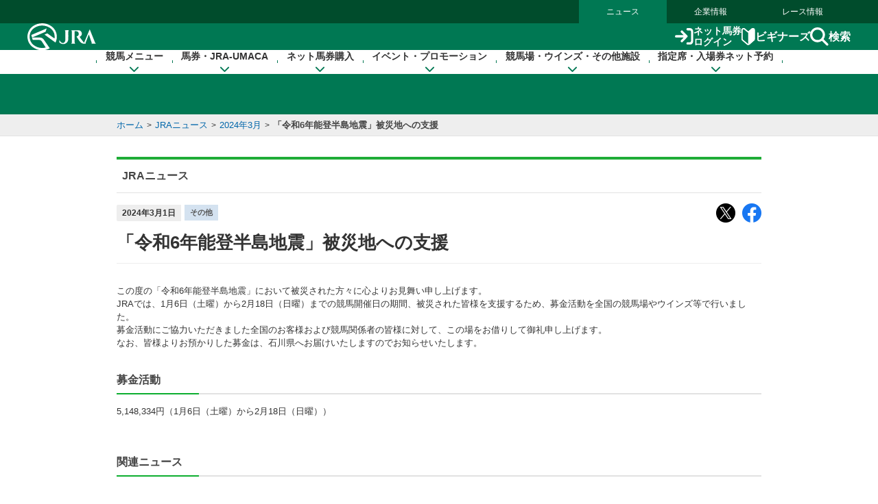

--- FILE ---
content_type: text/html
request_url: https://www.jra.go.jp/news/202403/030103.html
body_size: 10937
content:
<!doctype html>
<html lang="ja">
<head>
<meta charset="Shift_JIS">
<title>「令和6年能登半島地震」被災地への支援　JRA</title>
<meta name="viewport" content="width=device-width, initial-scale=1.0">
<meta http-equiv="X-UA-Compatible" content="IE=edge">

<head prefix="og: http://ogp.me/ns# fb: http://ogp.me/ns/fb# website: http://ogp.me/ns/website#">
<meta property="og:url" content="https://jra.jp/news/202403/030103.html">
<meta property="og:type" content="article">
<meta property="og:image" content="https://jra.jp/news/_sns/img/ogp.png">
<link rel="apple-touch-icon-precomposed" href="/apple-touch-icon.png" />
<link rel="stylesheet" href="/common_r/css/reset.css?version=2025" />
<link rel="stylesheet" href="/common_r/css/fonts.css" />
<link rel="stylesheet" href="/common_r/css/base_property.css" />
<link rel="stylesheet" href="/common_r/css/fontawesome_all.css">
<link rel="stylesheet" href="/common_r/css/v4-shims.css">
<link rel="stylesheet" href="/common_r/css/frame_r.css?version=202512" />
<link rel="stylesheet" href="/common_r/js/jquery.rcrumbs.css" />
<link rel="stylesheet" href="/common_r/css/component_s.css?version=202510" />
<link rel="stylesheet" href="/common_r/css/component_add.css?version=202510" />
<link rel="stylesheet" href="/common_r/css/scroll-hint.css?version=2022" />
<link rel="stylesheet" href="/news/css/component_news.css?version=2023" />
<link rel="stylesheet" href="/news/css/custom.css" />
<script src="/common/js/common2.js"></script>
<script src="/common_r/js/app_check.js?version=202304"></script>
<script src="/common_r/js/jquery-3.5.1.min.js"></script>
<script src="/common_r/js/jquery.easing.min.js"></script>
<script src="/common_r/js/jquery.cookie.js?version=2021"></script>
<script src="/common_r/js/display_mode.js?version=2025"></script>
<script src="/common_r/header/js/header_r.js?version=202512"></script>
<script src="/common_r/footer/js/page_top.js?version=2025"></script>
<script src="/common_r/pagetop/js/page_top.js?version=2025"></script>
<script src="/common_r/js/jquery.rcrumbs.js?version=2021"></script>
<script src="/common_r/js/bread_crumbs.js?version=2025"></script>
<script src="/common_r/js/jquery.matchHeight.js?version=2021"></script>
<script src="/common_r/js/scroll-hint.js?version=2022"></script>
<script src="/common_r/js/component_s.js?version=202510"></script>
<script src="//web-cache.stream.ne.jp/web/jra/onetag2020/jstScript.js"></script>
<script src="//web-cache.stream.ne.jp/web/jra/onetag2020/eqScript.js"></script>
<script src="/news/js/sp_check.js?version=2023"></script>
<script src="/news/js/component_news.js?version=2021"></script>

</head>
<body>
<div id="wrapper">
<div id="navigation_skip"><p><a href="#contents" tabindex="1"><i class="fa fa-chevron-circle-down" aria-hidden="true"></i>本文へ移動する</a></p></div>

<div id="header_bg"></div>

<div id="header">
<div class="content">

<div class="global_nav">
<div class="menu_list">
<div><a href="/news/">ニュース</a></div>
<div><a href="/company/">企業情報</a></div>
<div><a href="/">レース情報</a></div>
</div>
</div>

<div class="line main">
<div class="inner">
<h1><a href="/" class="sp_link_check" data-sp-link="https://sp.jra.jp/"><img src="/common_r/header/img/logo_jra.svg" alt="JRA 日本中央競馬会" /></a></h1>

<div class="menu_block">

<div class="submenu">
<div class="login"><a href="https://www.ipat.jra.go.jp/" target="_blank" title="新規ウインドウで開きます" class="sp_link_check" data-sp-link="https://www.ipat.jra.go.jp/sp/"><img src="/common_r/header/img/icon_login.svg" alt="">ネット馬券<br>ログイン</a></div>
<div class="beginner"><a href="/kouza/beginner/"><img src="/common_r/header/img/icon_beginner.svg" alt="">ビギナーズ</a></div>
<div class="search"><a href="#"  class="modal_open" role="button" tabindex="0" aria-label="検索ウィンドウを開く"><img src="/common_r/header/img/icon_search.svg" alt="">検索</a></div>

</div>

<div class="menu">
<div class="btn">
<a href="#" class="">

<span class="icon" aria-hidden="true">
<span class="bar"><span aria-hidden="true"></span><span aria-hidden="true"></span><span aria-hidden="true"></span></span>
</span>
<span class="txt"><span class="cap menu">メニュー</span><span class="cap close">閉じる</span></span>

</a>
</div>
</div>

</div><!-- /[.menu_block] -->

</div>
</div>

<div class="line" id="mega_menu">
<div class="inner">

<div class="primary_link_list">
<ul>
<li><a href="//www.jra.go.jp/faq/"><span class="icon"><i class="fa-solid fa-chevron-right" aria-hidden="true"></i></span><span class="txt">お問い合わせ/FAQ</span></a></li>
<li><a href="//qrcode.jra.go.jp/" target="_blank" title="新規ウインドウで開きます"><span class="icon"><i class="fa-solid fa-arrow-up-right-from-square" aria-hidden="true"></i></span><span class="txt">スマッピー</span></a></li>
<li><a href="https://www.ipat.jra.go.jp/sp/umaca/" target="_blank" title="新規ウインドウで開きます"><span class="icon"><i class="fa-solid fa-arrow-up-right-from-square" aria-hidden="true"></i></span><span class="txt">UMACAスマート</span></a></li>
</ul>
</div>

<ul>
<li id="gnav_keiba">
<div class="menu_unit">

<a href="/keiba/" class="category_home_link">競馬メニュー<i class="fa-solid fa-chevron-down"></i></a>
<div class="category_open_link">競馬メニュー<i class="fa-solid fa-chevron-down"></i></div>

<div class="submenu">

<div class="sub_head">
<a href="/keiba/"><i class="fa-solid fa-chevron-right" aria-hidden="true"></i>競馬メニュー トップ</a>
<div class="close"><a href="#" title="メニューを閉じる"><span class="sr-only">メニューを閉じる</span><i class="fa-solid fa-xmark" aria-hidden="true"></i></a></div>
</div>

<div class="menu_wrap col4">

<div class="col_wrap">
<div class="group_unit">
<p class="category"><span class="icon"><img src="/common_r/header/img/icon_submenu_category1_1.png" alt="" /></span><span class="txt">今週の開催情報</span></p>

<ul class="col2">
<li><a href="#" onClick="doAction('/JRADB/accessI.html','pw01ide01/4F');return false;"><span class="icon"><i class="fa-solid fa-chevron-right" aria-hidden="true"></i></span><span class="txt">開催お知らせ</span></a></li>
<li><a href="#" onClick="doAction('/JRADB/accessD.html','pw01dli00/F3');return false;"><span class="icon"><i class="fa-solid fa-chevron-right" aria-hidden="true"></i></span><span class="txt">出馬表</span></a></li>
<li><a href="#" onClick="doAction('/JRADB/accessO.html','pw15oli00/6D');return false;"><span class="icon"><i class="fa-solid fa-chevron-right" aria-hidden="true"></i></span><span class="txt">オッズ</span></a></li>
<li><a href="#" onClick="doAction('/JRADB/accessS.html','pw01sli00/AF');return false;"><span class="icon"><i class="fa-solid fa-chevron-right" aria-hidden="true"></i></span><span class="txt">レース結果</span></a></li>
<li><a href="/keiba/calendar/"><span class="icon"><i class="fa-solid fa-chevron-right" aria-hidden="true"></i></span><span class="txt">開催日程</span></a></li>
<li><a href="#" onClick="doAction('/JRADB/accessH.html','pw01hli00/03');return false;"><span class="icon"><i class="fa-solid fa-chevron-right" aria-hidden="true"></i></span><span class="txt">払戻金</span></a></li>
<li><a href="#" onClick="doAction('/JRADB/accessT.html','pw03trl00/29');return false;"><span class="icon"><i class="fa-solid fa-chevron-right" aria-hidden="true"></i></span><span class="txt">特別レース登録馬</span></a></li>
<li><a href="#" onClick="doAction('/JRADB/accessR.html','pw02uliD19999');return false"><span class="icon"><i class="fa-solid fa-chevron-right" aria-hidden="true"></i></span><span class="txt">競走馬検索</span></a></li>
<li><a href="/keiba/baba/"><span class="icon"><i class="fa-solid fa-chevron-right" aria-hidden="true"></i></span><span class="txt">馬場情報</span></a></li>
<li><a href="/keiba/thisweek/"><span class="icon"><i class="fa-solid fa-chevron-right" aria-hidden="true"></i></span><span class="txt">今週の注目レース</span></a></li>
<li><a href="/datafile/kiroku/"><span class="icon"><i class="fa-solid fa-chevron-right" aria-hidden="true"></i></span><span class="txt">達成間近な記録</span></a></li>
</ul>
</div>
</div>

<div class="col_wrap">
<div class="group_unit">
<p class="category"><span class="icon"><img src="/common_r/header/img/icon_submenu_category1_2.png" alt="" /></span><span class="txt">データファイル</span></p>

<ul class="col2">
<li><a href="/keiba/tokubetsu/"><span class="icon"><i class="fa-solid fa-chevron-right" aria-hidden="true"></i></span><span class="txt">G&#8544;レース出走馬決定順</span></a></li>
<li><a href="/datafile/seiseki/"><span class="icon"><i class="fa-solid fa-chevron-right" aria-hidden="true"></i></span><span class="txt">レース成績データ</span></a></li>
<li><a href="/datafile/tokubetsu/"><span class="icon"><i class="fa-solid fa-chevron-right" aria-hidden="true"></i></span><span class="txt">特別レース名解説</span></a></li>
<li><a href="/datafile/meikan/"><span class="icon"><i class="fa-solid fa-chevron-right" aria-hidden="true"></i></span><span class="txt">騎手・調教師データ</span></a></li>
<li><a href="/datafile/leading/"><span class="icon"><i class="fa-solid fa-chevron-right" aria-hidden="true"></i></span><span class="txt">リーディング情報</span></a></li>
<li><a href="/datafile/ranking/"><span class="icon"><i class="fa-solid fa-chevron-right" aria-hidden="true"></i></span><span class="txt">レーティング</span></a></li>
<li><a href="#" onclick="doAction('/JRADB/accessW.html','pr13rli00/8E');return false"><span class="icon"><i class="fa-solid fa-chevron-right" aria-hidden="true"></i></span><span class="txt">レコードタイム表</span></a></li>
<li><a href="/datafile/resist/"><span class="icon"><i class="fa-solid fa-chevron-right" aria-hidden="true"></i></span><span class="txt">競走馬登録馬名簿・馬名意味</span></a></li>
<li><a href="#" onClick="doAction('/JRADB/accessV.html','pv156liH1/98');return false"><span class="icon"><i class="fa-solid fa-chevron-right" aria-hidden="true"></i></span><span class="txt">競走馬登録・抹消一覧</span></a></li>
<li><a href="/keiba/5dai/"><span class="icon"><i class="fa-solid fa-chevron-right" aria-hidden="true"></i></span><span class="txt">5大登録</span></a></li>
<li><a href="/keiba/rpdf/"><span class="icon"><i class="fa-solid fa-chevron-right" aria-hidden="true"></i></span><span class="txt">開催場別出馬表</span></a></li>
</ul>
</div>
</div>

<div class="col_wrap">
<div class="group_unit">
<p class="category"><span class="icon"><img src="/common_r/header/img/icon_submenu_category1_3.png" alt="" /></span><span class="txt">競馬のルール</span></p>

<ul>
<li><a href="/keiba/program/"><span class="icon"><i class="fa-solid fa-chevron-right" aria-hidden="true"></i></span><span class="txt">競馬番組</span></a></li>
<li><a href="/judge/"><span class="icon"><i class="fa-solid fa-chevron-right" aria-hidden="true"></i></span><span class="txt">降着・失格のルール</span></a></li>
<li><a href="/keiba/rules/"><span class="icon"><i class="fa-solid fa-chevron-right" aria-hidden="true"></i></span><span class="txt">競馬のルール</span></a></li>
</ul>
</div>

<div class="group_unit">
<p class="category"><span class="icon"><img src="/common_r/header/img/icon_submenu_category1_4.png" alt="" /></span><span class="txt">海外競馬・地方競馬</span></p>

<ul>
<li><a href="/keiba/overseas/"><span class="icon"><i class="fa-solid fa-chevron-right" aria-hidden="true"></i></span><span class="txt">海外競馬発売</span></a></li>
<li><a href="/news/kaigai/"><span class="icon"><i class="fa-solid fa-chevron-right" aria-hidden="true"></i></span><span class="txt">JRAの国際競走</span></a></li>
<li><a href="/link/nar.html"><span class="icon"><i class="fa-solid fa-chevron-right" aria-hidden="true"></i></span><span class="txt">地方競馬の情報・関連リンク</span></a></li>
</ul>
</div>
</div>
<div class="col_wrap">

<div class="group_unit">
<p class="category"><span class="icon"><img src="/common_r/header/img/icon_submenu_category1_5.png" alt="" /></span><span class="txt">競馬にかかわる人々</span></p>

<ul>
<li><a href="/owner/"><span class="icon"><i class="fa-solid fa-chevron-right" aria-hidden="true"></i></span><span class="txt">馬主情報</span></a></li>
<li><a href="/school/jockey/"><span class="icon"><i class="fa-solid fa-chevron-right" aria-hidden="true"></i></span><span class="txt">騎手になるには</span></a></li>
<li><a href="/school/stable/work/"><span class="icon"><i class="fa-solid fa-chevron-right" aria-hidden="true"></i></span><span class="txt">厩舎スタッフになるには</span></a></li>
</ul>


</div>

<div class="group_unit">
<p class="category"><span class="icon"><img src="/common_r/header/img/icon_submenu_category1_7.png" alt="" /></span><span class="txt">競馬中継・ライブ配信</span></p>

<ul>
<li><a href="/tvradio/"><span class="icon"><i class="fa-solid fa-chevron-right" aria-hidden="true"></i></span><span class="txt">競馬中継・ライブ配信</span></a></li>
</ul>
</div>
</div>
</div>

</div>
</div>
</li>

<li id="gnav_cash">
<div class="menu_unit">
<a href="/kouza/" class="category_home_link">馬券・JRA-UMACA<i class="fa-solid fa-chevron-down"></i></a>
<div class="category_open_link">馬券・JRA-UMACA<i class="fa-solid fa-chevron-down"></i></div>
<div class="submenu">

<div class="sub_head">
<a href="/kouza/"><i class="fa-solid fa-chevron-right" aria-hidden="true"></i>馬券・JRA-UMACA トップ</a>
<div class="close"><a href="#" title="メニューを閉じる"><span class="sr-only">メニューを閉じる</span><i class="fa-solid fa-xmark" aria-hidden="true"></i></a></div>
</div>

<div class="menu_wrap col4">

<div class="col_wrap">
<div class="group_unit">
<p class="category"><span class="icon"><img src="/common_r/header/img/icon_submenu_category2_1.png" alt="" /></span><span class="txt">発売・払戻</span></p>

<ul>
<li><a href="/kouza/yoko/"><span class="icon"><i class="fa-solid fa-chevron-right" aria-hidden="true"></i></span><span class="txt">発売レース一覧</span></a></li>
<li><a href="/kouza/win5/info/racelist.html"><span class="icon"><i class="fa-solid fa-chevron-right" aria-hidden="true"></i></span><span class="txt">WIN5対象レース</span></a></li>
<li><a href="/kouza/haraimodoshi/"><span class="icon"><i class="fa-solid fa-chevron-right" aria-hidden="true"></i></span><span class="txt">払戻カレンダー</span></a></li>
</ul>
</div>

<div class="group_unit">
<p class="category"><span class="icon"><img src="/common_r/header/img/icon_submenu_category2_2.png" alt="" /></span><span class="txt">UMACA</span></p>

<ul class="col2">
<li><a href="/kouza/umaca/"><span class="icon"><i class="fa-solid fa-chevron-right" aria-hidden="true"></i></span><span class="txt">UMACAとは</span></a></li>
<li><a href="/kouza/umaca/issue/"><span class="icon"><i class="fa-solid fa-chevron-right" aria-hidden="true"></i></span><span class="txt">UMACA会員登録方法</span></a></li>
<li><a href="/kouza/umaca/howto/"><span class="icon"><i class="fa-solid fa-chevron-right" aria-hidden="true"></i></span><span class="txt">UMACAご利用方法</span></a></li>
<li><a href="/kouza/umaca/smart/"><span class="icon"><i class="fa-solid fa-chevron-right" aria-hidden="true"></i></span><span class="txt">UMACAスマート</span></a></li>
<li><a href="/kouza/umaca/point/"><span class="icon"><i class="fa-solid fa-chevron-right" aria-hidden="true"></i></span><span class="txt">UMACAポイント</span></a></li>
<li><a href="/kouza/umaca/bonus/"><span class="icon"><i class="fa-solid fa-chevron-right" aria-hidden="true"></i></span><span class="txt">UMACAボーナスポイント</span></a></li>
<li><a href="https://umaportsp.jra.jp" target="_blank" title="新規ウインドウで開きます"><span class="icon"><i class="fa-solid fa-arrow-up-right-from-square" aria-hidden="true"></i></span><span class="txt">UMACAマイページ</span></a></li>
<li><a href="/kouza/umaca/umaport/"><span class="icon"><i class="fa-solid fa-chevron-right" aria-hidden="true"></i></span><span class="txt">UMAポート</span></a></li>
</ul>
</div>
</div>

<div class="col_wrap">
<div class="group_unit">
<p class="category"><span class="icon"><img src="/common_r/header/img/icon_submenu_category2_3.png" alt="" /></span><span class="txt">スマッピー</span></p>

<ul>
<li><a href="/kouza/qrbet/"><span class="icon"><i class="fa-solid fa-chevron-right" aria-hidden="true"></i></span><span class="txt">スマッピーとは</span></a></li>
<li><a href="//qrcode.jra.go.jp/" target="_blank" title="新規ウインドウで開きます"><span class="icon"><i class="fa-solid fa-arrow-up-right-from-square" aria-hidden="true"></i></span><span class="txt">スマッピー用QR作成サイト</span></a></li>
</ul>
</div>

<div class="group_unit">
<p class="category"><span class="icon"><img src="/common_r/header/img/icon_submenu_category2_4.png" alt="" /></span><span class="txt">JRAプレミアム・プラス10</span></p>

<ul>
<li><a href="/kouza/ultrapremium/"><span class="icon"><i class="fa-solid fa-chevron-right" aria-hidden="true"></i></span><span class="txt">JRAウルトラプレミアム</span></a></li>

<li><a href="/kouza/premium/"><span class="icon"><i class="fa-solid fa-chevron-right" aria-hidden="true"></i></span><span class="txt">JRAプレミアム</span></a></li>
<li><a href="/kouza/superpremium/"><span class="icon"><i class="fa-solid fa-chevron-right" aria-hidden="true"></i></span><span class="txt">JRAスーパープレミアム</span></a></li>
<li><a href="/kouza/plus10/"><span class="icon"><i class="fa-solid fa-chevron-right" aria-hidden="true"></i></span><span class="txt">JRAプラス10</span></a></li>
</ul>
</div>

<div class="group_unit">
<p class="category"><span class="icon"><img src="/common_r/header/img/icon_submenu_category_win5.png" alt="" /></span><span class="txt">WIN5</span></p>

<ul>
<li><a href="/kouza/win5/"><span class="icon"><i class="fa-solid fa-chevron-right" aria-hidden="true"></i></span><span class="txt">WIN5とは</span></a></li>
<li><a href="/kouza/win5/basic/"><span class="icon"><i class="fa-solid fa-chevron-right" aria-hidden="true"></i></span><span class="txt">WIN5を知ろう</span></a></li>
<li><a href="/kouza/win5/buy/"><span class="icon"><i class="fa-solid fa-chevron-right" aria-hidden="true"></i></span><span class="txt">WIN5の買い方は3通り</span></a></li>
<li><a href="/kouza/win5/member/"><span class="icon"><i class="fa-solid fa-chevron-right" aria-hidden="true"></i></span><span class="txt">購入するには？</span></a></li>
</ul>
</div>

</div>

<div class="col_wrap">
<div class="group_unit">
<p class="category"><span class="icon"><img src="/common_r/header/img/icon_submenu_category3_1.png" alt="" /></span><span class="txt">はじめての方へ</span></p>

<div class="category_top">
<a href="/kouza/beginner/"><span class="icon"><i class="fa-solid fa-chevron-right" aria-hidden="true"></i></span><span class="txt">ビギナーズ</span></a>
</div>

<ul class="col2">
<li><a href="/kouza/beginner/baken/"><span class="icon"><i class="fa-solid fa-chevron-right" aria-hidden="true"></i></span><span class="txt">馬券の種類</span></a></li>
<li><a href="/kouza/beginner/mark/"><span class="icon"><i class="fa-solid fa-chevron-right" aria-hidden="true"></i></span><span class="txt">マークカード</span></a></li>
<li><a href="/kouza/beginner/buy/"><span class="icon"><i class="fa-solid fa-chevron-right" aria-hidden="true"></i></span><span class="txt">馬券の購入（現金）</span></a></li>
<li><a href="/kouza/beginner/cashless/"><span class="icon"><i class="fa-solid fa-chevron-right" aria-hidden="true"></i></span><span class="txt">馬券の購入（UMACA）</span></a></li>
<li><a href="/kouza/useful/mark_form_tensu/"><span class="icon"><i class="fa-solid fa-chevron-right" aria-hidden="true"></i></span><span class="txt">フォーメーション組合せ数計算</span></a></li>
<li><a href="/kouza/yougo/"><span class="icon"><i class="fa-solid fa-chevron-right" aria-hidden="true"></i></span><span class="txt">競馬用語辞典</span></a></li>
<li><a href="/kouza/useful/hayamihyo/"><span class="icon"><i class="fa-solid fa-chevron-right" aria-hidden="true"></i></span><span class="txt">マークカード点数早見表</span></a></li>
<li><a href="#" onclick="doAction('/JRADB/accessX.html','pr12rnk00/01');return false"><span class="icon"><i class="fa-solid fa-chevron-right" aria-hidden="true"></i></span><span class="txt">払戻金ランキング</span></a></li>
<li><a href="/kouza/thoroughbred/"><span class="icon"><i class="fa-solid fa-chevron-right" aria-hidden="true"></i></span><span class="txt">サラブレッド講座</span></a></li>
<li><a href="/kouza/beginner/seminar/"><span class="icon"><i class="fa-solid fa-chevron-right" aria-hidden="true"></i></span><span class="txt">ビギナーズセミナー</span></a></li>
</ul>
</div>
</div>

<div class="col_wrap">
<div class="group_unit">
<p class="category"><span class="icon"><img src="/common_r/header/img/icon_submenu_category2_6.png" alt="" /></span><span class="txt">馬券のルール</span></p>

<ul>
<li><a href="/kouza/baken/index.html#cat_sell"><span class="icon"><i class="fa-solid fa-chevron-right" aria-hidden="true"></i></span><span class="txt">発売</span></a></li>
<li><a href="/kouza/baken/index.html#cat_harai"><span class="icon"><i class="fa-solid fa-chevron-right" aria-hidden="true"></i></span><span class="txt">払戻</span></a></li>
<li><a href="/kouza/baken/index.html#cat_return"><span class="icon"><i class="fa-solid fa-chevron-right" aria-hidden="true"></i></span><span class="txt">返還</span></a></li>
<li><a href="/kouza/baken/index.html#cat_calc"><span class="icon"><i class="fa-solid fa-chevron-right" aria-hidden="true"></i></span><span class="txt">払戻金の計算方法</span></a></li>
<li><a href="/kouza/baken/index.html#cat_info"><span class="icon"><i class="fa-solid fa-chevron-right" aria-hidden="true"></i></span><span class="txt">JRAからのお願い</span></a></li>
</ul>
</div>
</div>

</div>
</div>

</div>
</li>

<li id="gnav_dento">
<div class="menu_unit">
<a href="/dento.html" class="category_home_link">ネット馬券購入<i class="fa-solid fa-chevron-down"></i></a>
<div class="category_open_link">ネット馬券購入<i class="fa-solid fa-chevron-down"></i></div>

<div class="submenu">

<div class="sub_head">
<a href="/dento.html"><i class="fa-solid fa-chevron-right" aria-hidden="true"></i>ネット馬券購入 トップ</a>
<div class="close"><a href="#" title="メニューを閉じる"><span class="sr-only">メニューを閉じる</span><i class="fa-solid fa-xmark" aria-hidden="true"></i></a></div>
</div>

<div class="menu_wrap col3 row1">


<div class="group_unit">
<div class="login_unit">

<div class="btn_list">
<div class="unit soku">
<a href="https://www.ipat.jra.go.jp/" target="_blank" title="新規ウインドウで開きます" class="sp_link_check" data-sp-link="https://www.ipat.jra.go.jp/sp/">
<div class="logo"><img src="/common_r/header/img/logo_login_soku.svg" alt="即PAT A-PAT"></div>
<div class="btn_wrap"><div class="btn-round"><i class="fa-solid fa-arrow-right-to-bracket"></i>ログイン</div></div>
</a>
</div>

<div class="unit direct">
<a href="https://www.direct.jra.go.jp/" target="_blank" title="新規ウインドウで開きます">
<div class="logo"><img src="/common_r/header/img/logo_login_direct.svg" alt="JRAダイレクト"></div>
<div class="btn_wrap"><div class="btn-round"><i class="fa-solid fa-arrow-right-to-bracket"></i>ログイン</div></div>
</a>
</div>
<div class="unit nar">
<a href="https://n.ipat.jra.go.jp/" target="_blank" title="新規ウインドウで開きます" class="sp_link_check" data-sp-link="https://n.ipat.jra.go.jp/sp/">
<div class="logo"><img src="/common_r/header/img/logo_login_nar.svg" alt="地方競馬"></div>
<div class="btn_wrap"><div class="btn-round"><i class="fa-solid fa-arrow-right-to-bracket"></i>ログイン</div></div>
</a>
</div>
</div>

<ul class="link_list_mm">
<li><a href="/faq/id/"><span class="icon"><i class="fa-solid fa-chevron-right" aria-hidden="true"></i></span><span class="txt">加入者番号等がご不明な方</span></a></li>
<li><a href="/dento/soku/about.html"><span class="icon"><i class="fa-solid fa-chevron-right" aria-hidden="true"></i></span><span class="txt">新規会員登録</span></a></li>
</ul>

<div class="related_links">

<div><a href="https://www.nvinq.jra.go.jp/jra/servlet/JRAVotereference" class="sp_link_check btn_radius" target="_blank" title="新規ウインドウで開きます" data-sp-link="https://www.nvinq.jra.go.jp/jrasp/JRASMPVotereference"><img src="/common_r/header/img/icon_history.svg" alt="">ネット購入履歴<span class="icon"><i class="fa-solid fa-arrow-up-right-from-square" aria-hidden="true"></i></span></a></div>

<div><a href="https://www.clubjranet.jra.go.jp/clubjranet_pc/" class="sp_link_check btn_radius" target="_blank" title="新規ウインドウで開きます" data-sp-link="https://m.clubjranet.jra.go.jp/clubjranet_mo/sp/"><img src="/common_r/header/img/icon_club_jra.svg" alt="">Club JRA-Net<span class="icon"><i class="fa-solid fa-arrow-up-right-from-square" aria-hidden="true"></i></span></a></div>

</div>

</div>

</div>


<div class="col_wrap">
<div class="group_unit">
<p class="category"><span class="icon"><img src="/common_r/header/img/icon_submenu_category_dento1.svg" alt="" /></span><span class="txt"><a href="/dento/soku/about.html">新規会員登録</a></span></p>

<!-- <ul>
<li><a href="/dento/soku/about.html"><span class="icon"><i class="fa-solid fa-chevron-right" aria-hidden="true"></i></span><span class="txt">即PAT（ソクパット）とは？</span></a></li>
</ul> -->

</div>

<div class="group_unit">
<p class="category"><span class="icon"><img src="/common_r/header/img/icon_submenu_category_dento2.svg" alt="" /></span><span class="txt">ご利用案内</span></p>

<ul>
<li><a href="/dento/soku.html"><span class="icon"><i class="fa-solid fa-chevron-right" aria-hidden="true"></i></span><span class="txt">即PAT</span></a></li>
<li><a href="/dento/a.html"><span class="icon"><i class="fa-solid fa-chevron-right" aria-hidden="true"></i></span><span class="txt">A-PAT</span></a></li>
<li><a href="/dento/direct.html"><span class="icon"><i class="fa-solid fa-chevron-right" aria-hidden="true"></i></span><span class="txt">JRAダイレクト</span></a></li>
<li><a href="/dento/ars/instructions.html"><span class="icon"><i class="fa-solid fa-chevron-right" aria-hidden="true"></i></span><span class="txt">担保ARS</span></a></li>
</ul>

</div>
</div>

<div class="col_wrap">
<div class="group_unit">
<p class="category"><span class="icon"><img src="/common_r/header/img/icon_submenu_category_dento4.svg" alt="" /></span><span class="txt">キャンペーン</span></p>

<ul>
<li><a href="/dento/campaign.html"><span class="icon"><i class="fa-solid fa-chevron-right" aria-hidden="true"></i></span><span class="txt">キャンペーン一覧</span></a></li>
</ul>

</div>
</div>

</div>
</div>

</div>
</li>

<li id="gnav_event">
<div class="menu_unit">
<a href="/event/" class="category_home_link">イベント・プロモーション<i class="fa-solid fa-chevron-down"></i></a>
<div class="category_open_link">イベント・プロモーション<i class="fa-solid fa-chevron-down"></i></div>

<div class="submenu">

<div class="sub_head">
<a href="/event/"><i class="fa-solid fa-chevron-right" aria-hidden="true"></i>イベント・プロモーション トップ</a>
<div class="close"><a href="#" title="メニューを閉じる"><span class="sr-only">メニューを閉じる</span><i class="fa-solid fa-xmark" aria-hidden="true"></i></a></div>
</div>


<div class="menu_wrap col3 row1">

<div class="col_wrap">  
<div class="group_unit">
<p class="category"><span class="icon"><img src="/common_r/header/img/icon_submenu_category4_2.png" alt="" /></span><span class="txt">イベント</span></p>

<ul class="col2">
<li><a href="https://jra-fun.jp/event/list/" target="_blank" title="新規ウインドウで開きます（外部サイトに接続）"><span class="icon"><i class="fa-solid fa-arrow-up-right-from-square" aria-hidden="true"></i></span><span class="txt">競馬場</span></a></li>
<li><a href="/event/index2.html"><span class="icon"><i class="fa-solid fa-chevron-right" aria-hidden="true"></i></span><span class="txt">ウインズ</span></a></li>
<li><a href="/event/index3.html"><span class="icon"><i class="fa-solid fa-chevron-right" aria-hidden="true"></i></span><span class="txt">パークウインズ</span></a></li>
<li><a href="/event/index7.html"><span class="icon"><i class="fa-solid fa-chevron-right" aria-hidden="true"></i></span><span class="txt">ネット投票</span></a></li>
<li><a href="/event/index4.html"><span class="icon"><i class="fa-solid fa-chevron-right" aria-hidden="true"></i></span><span class="txt">馬とのふれあい</span></a></li>
<li><a href="/event/index5.html"><span class="icon"><i class="fa-solid fa-chevron-right" aria-hidden="true"></i></span><span class="txt">公開調教</span></a></li>
<li><a href="/event/index6.html"><span class="icon"><i class="fa-solid fa-chevron-right" aria-hidden="true"></i></span><span class="txt">その他</span></a></li>
</ul>
</div>
</div>

<div class="col_wrap">  
<div class="group_unit">
<p class="category"><span class="icon"><img src="/common_r/header/img/icon_submenu_category4_1.png" alt="" /></span><span class="txt">プロモーション</span></p>

<ul class="col2">
<li><a href="https://jra-fun.jp/" target="_blank" title="新規ウインドウで開きます（外部サイトに接続）"><span class="icon"><i class="fa-solid fa-arrow-up-right-from-square" aria-hidden="true"></i></span><span class="txt">JRA FUN</span></a></li>
<li><a href="https://jra-fun.jp/hellospecialtimes/" target="_blank" title="新規ウインドウで開きます（外部サイトに接続）"><span class="icon"><i class="fa-solid fa-arrow-up-right-from-square" aria-hidden="true"></i></span><span class="txt">Hello, Special Times.</span></a></li>
<li><a href="https://umajo.jra.jp" target="_blank" title="新規ウインドウで開きます（外部サイトに接続）"><span class="icon"><i class="fa-solid fa-arrow-up-right-from-square" aria-hidden="true"></i></span><span class="txt">UMAJO</span></a></li>
<li><a href="https://jra-fun.jp/welcome-chance/" target="_blank" title="新規ウインドウで開きます"><span class="icon"><i class="fa-solid fa-arrow-up-right-from-square" aria-hidden="true"></i></span><span class="txt">Welcomeチャンス！</span></a></li>
<li><a href="https://turfy.jp/" target="_blank" title="新規ウインドウで開きます（外部サイトに接続）"><span class="icon"><i class="fa-solid fa-arrow-up-right-from-square" aria-hidden="true"></i></span><span class="txt">TURFY LAND</span></a></li>
</ul>
</div>
</div>

<div class="col_wrap">  
<div class="group_unit">
<p class="category"><span class="icon"><img src="/common_r/header/img/icon_submenu_category4_3.png" alt="" /></span><span class="txt">競馬ギャラリー</span></p>

<ul class="col2">
<li><a href="/gallery/ads/"><span class="icon"><i class="fa-solid fa-chevron-right" aria-hidden="true"></i></span><span class="txt">年間CM</span></a></li>
<li><a href="/gallery/ads/other.html"><span class="icon"><i class="fa-solid fa-chevron-right" aria-hidden="true"></i></span><span class="txt">JRAポスター</span></a></li>
<li><a href="/gallery/ads/sonota.html"><span class="icon"><i class="fa-solid fa-chevron-right" aria-hidden="true"></i></span><span class="txt">その他</span></a></li>

<li><a href="/gallery/jrasho/"><span class="icon"><i class="fa-solid fa-chevron-right" aria-hidden="true"></i></span><span class="txt">JRA賞</span></a></li>
<li><a href="/gallery/dendo/"><span class="icon"><i class="fa-solid fa-chevron-right" aria-hidden="true"></i></span><span class="txt">競馬の殿堂</span></a></li>
<li><a href="/gallery/3minmeiba/"><span class="icon"><i class="fa-solid fa-chevron-right" aria-hidden="true"></i></span><span class="txt">3分でわかった気になる名馬</span></a></li>

<li><a href="/gallery/update/"><span class="icon"><i class="fa-solid fa-chevron-right" aria-hidden="true"></i></span><span class="txt">アップデートムービー</span></a></li>
<li><a href="/gallery/column/"><span class="icon"><i class="fa-solid fa-chevron-right" aria-hidden="true"></i></span><span class="txt">競馬コラム</span></a></li>
<li><a href="/gallery/digital_contents/"><span class="icon"><i class="fa-solid fa-chevron-right" aria-hidden="true"></i></span><span class="txt">壁紙カレンダー</span></a></li>
<li><a href="/gallery/digital_contents/digital_book/"><span class="icon"><i class="fa-solid fa-chevron-right" aria-hidden="true"></i></span><span class="txt">デジタルブック</span></a></li>

<li><a href="/gallery/blog/"><span class="icon"><i class="fa-solid fa-chevron-right" aria-hidden="true"></i></span><span class="txt">ブログ</span></a></li>

<li><a href="/link/eizo.html"><span class="icon"><i class="fa-solid fa-chevron-right" aria-hidden="true"></i></span><span class="txt">映像サービス・グッズ販売など</span></a></li>

</ul>
</div>
</div>


</div>
</div>
</div>
</li>

<li id="gnav_facilities">
<div class="menu_unit">
<a href="/facilities/" class="category_home_link">競馬場・ウインズ・その他施設<i class="fa-solid fa-chevron-down"></i></a>
<div class="category_open_link">競馬場・ウインズ・その他施設<i class="fa-solid fa-chevron-down"></i></div>

<div class="submenu">

<div class="sub_head">
<a href="/facilities/"><i class="fa-solid fa-chevron-right" aria-hidden="true"></i>競馬場・ウインズ・その他施設 トップ</a>
<div class="close"><a href="#" title="メニューを閉じる"><span class="sr-only">メニューを閉じる</span><i class="fa-solid fa-xmark" aria-hidden="true"></i></a></div>
</div>

<div class="menu_wrap col4">

<div class="col_wrap">
<div class="group_unit">
<p class="category"><span class="icon"><img src="/common_r/header/img/icon_submenu_category5_6.png" alt="" /></span><span class="txt">インフォメーション</span></p>

<ul>
<li><a href="/facilities/wifi/"><span class="icon"><i class="fa-solid fa-chevron-right" aria-hidden="true"></i></span><span class="txt">Wi-Fi（無線LAN）</span></a></li>
<li><a href="/facilities/informations/"><span class="icon"><i class="fa-solid fa-chevron-right" aria-hidden="true"></i></span><span class="txt">JRAからのお願い・ご注意</span></a></li>
</ul>
</div>

</div>

<div class="col_wrap">
<div class="group_unit">
<p class="category"><span class="icon"><img src="/common_r/header/img/icon_submenu_category5_2.png" alt="" /></span><span class="txt">競馬場</span></p>

<div class="category_top">
<a href="/facilities/"><span class="icon"><i class="fa-solid fa-chevron-right" aria-hidden="true"></i></span><span class="txt">競馬場トップ</span></a>
</div>

<ul class="col3">
<li><a href="/facilities/race/sapporo/"><span class="icon"><i class="fa-solid fa-chevron-right" aria-hidden="true"></i></span><span class="txt">札幌競馬場</span></a></li>
<li><a href="/facilities/race/hakodate/"><span class="icon"><i class="fa-solid fa-chevron-right" aria-hidden="true"></i></span><span class="txt">函館競馬場</span></a></li>
<li><a href="/facilities/race/fukushima/"><span class="icon"><i class="fa-solid fa-chevron-right" aria-hidden="true"></i></span><span class="txt">福島競馬場</span></a></li>
<li><a href="/facilities/race/niigata/"><span class="icon"><i class="fa-solid fa-chevron-right" aria-hidden="true"></i></span><span class="txt">新潟競馬場</span></a></li>
<li><a href="/facilities/race/tokyo/"><span class="icon"><i class="fa-solid fa-chevron-right" aria-hidden="true"></i></span><span class="txt">東京競馬場</span></a></li>
<li><a href="/facilities/race/nakayama/"><span class="icon"><i class="fa-solid fa-chevron-right" aria-hidden="true"></i></span><span class="txt">中山競馬場</span></a></li>
<li><a href="/facilities/race/chukyo/"><span class="icon"><i class="fa-solid fa-chevron-right" aria-hidden="true"></i></span><span class="txt">中京競馬場</span></a></li>
<li><a href="/facilities/race/kyoto/"><span class="icon"><i class="fa-solid fa-chevron-right" aria-hidden="true"></i></span><span class="txt">京都競馬場</span></a></li>
<li><a href="/facilities/race/hanshin/"><span class="icon"><i class="fa-solid fa-chevron-right" aria-hidden="true"></i></span><span class="txt">阪神競馬場</span></a></li>
<li><a href="/facilities/race/kokura/"><span class="icon"><i class="fa-solid fa-chevron-right" aria-hidden="true"></i></span><span class="txt">小倉競馬場</span></a></li>
</ul>
</div>
</div>

<div class="col_wrap">
<div class="group_unit">

<p class="category"><span class="icon"><img src="/common_r/header/img/icon_submenu_category5_3.png" alt="" /></span><span class="txt">ウインズ・エクセル</span></p>

<div class="category_top">
<a href="/facilities/wins.html"><span class="icon"><i class="fa-solid fa-chevron-right" aria-hidden="true"></i></span><span class="txt">ウインズ・エクセルトップ</span></a>
</div>

<ul class="col2">
<li><a href="/facilities/wins.html#area1"><span class="icon"><i class="fa-solid fa-chevron-right" aria-hidden="true"></i></span><span class="txt">北海道・東北地区</span></a></li>
<li><a href="/facilities/wins.html#area2"><span class="icon"><i class="fa-solid fa-chevron-right" aria-hidden="true"></i></span><span class="txt">関東・甲信越地区</span></a></li>
<li><a href="/facilities/wins.html#area3"><span class="icon"><i class="fa-solid fa-chevron-right" aria-hidden="true"></i></span><span class="txt">中部・関西地区</span></a></li>
<li><a href="/facilities/wins.html#area4"><span class="icon"><i class="fa-solid fa-chevron-right" aria-hidden="true"></i></span><span class="txt">中国・四国・九州地区</span></a></li>
</ul>
</div>

<div class="group_unit">

<p class="category"><span class="icon"><img src="/common_r/header/img/icon_submenu_category5_4.png" alt="" /></span><span class="txt">J-PLACE</span></p>

<div class="category_top">
<a href="/facilities/j-place.html"><span class="icon"><i class="fa-solid fa-chevron-right" aria-hidden="true"></i></span><span class="txt">J-PLACEトップ</span></a>
</div>

<ul class="col2">
<li><a href="/facilities/j-place/area1/"><span class="icon"><i class="fa-solid fa-chevron-right" aria-hidden="true"></i></span><span class="txt">北海道・東北地区</span></a></li>
<li><a href="/facilities/j-place/area2/"><span class="icon"><i class="fa-solid fa-chevron-right" aria-hidden="true"></i></span><span class="txt">関東・甲信越地区</span></a></li>
<li><a href="/facilities/j-place/area3/"><span class="icon"><i class="fa-solid fa-chevron-right" aria-hidden="true"></i></span><span class="txt">中部・関西地区</span></a></li>
<li><a href="/facilities/j-place/area4/"><span class="icon"><i class="fa-solid fa-chevron-right" aria-hidden="true"></i></span><span class="txt">中国・四国・九州地区</span></a></li>
</ul>
</div>
</div>

<div class="col_wrap">
<div class="group_unit">

<p class="category"><span class="icon"><img src="/common_r/header/img/icon_submenu_category5_5.png" alt="" /></span><span class="txt">その他施設</span></p>

<div class="category_top">
<a href="/facilities/facility.html"><span class="icon"><i class="fa-solid fa-chevron-right" aria-hidden="true"></i></span><span class="txt">その他施設トップ</span></a>
</div>

<ul class="col2">
<li><a href="/facilities/tc/miho/"><span class="icon"><i class="fa-solid fa-chevron-right" aria-hidden="true"></i></span><span class="txt">美浦トレーニング・センター</span></a></li>
<li><a href="/facilities/tc/rittou/"><span class="icon"><i class="fa-solid fa-chevron-right" aria-hidden="true"></i></span><span class="txt">栗東トレーニング・センター</span></a></li>
<li><a href="/school/"><span class="icon"><i class="fa-solid fa-chevron-right" aria-hidden="true"></i></span><span class="txt">競馬学校</span></a></li>
<li><a href="/facilities/etc/lab/"><span class="icon"><i class="fa-solid fa-chevron-right" aria-hidden="true"></i></span><span class="txt">競走馬総合研究所</span></a></li>
<li><a href="/facilities/bajikouen/"><span class="icon"><i class="fa-solid fa-chevron-right" aria-hidden="true"></i></span><span class="txt">馬事公苑</span></a></li>
<li><a href="//www.bajibunka.or.jp/uma/index.php" target="_blank" title="新規ウインドウで開く"><span class="icon"><i class="fa-solid fa-arrow-up-right-from-square" aria-hidden="true"></i></span><span class="txt">根岸競馬記念公苑</span></a></li>
<li><a href="//www.bajibunka.or.jp/keiba/index.php" target="_blank" title="新規ウインドウで開く"><span class="icon"><i class="fa-solid fa-arrow-up-right-from-square" aria-hidden="true"></i></span><span class="txt">競馬博物館</span></a></li>
<li><a href="/facilities/farm/hidaka/"><span class="icon"><i class="fa-solid fa-chevron-right" aria-hidden="true"></i></span><span class="txt">日高育成牧場</span></a></li>
<li><a href="/facilities/farm/miyazaki/"><span class="icon"><i class="fa-solid fa-chevron-right" aria-hidden="true"></i></span><span class="txt">宮崎育成牧場</span></a></li>
<li><a href="//gatej.jp/" target="_blank" title="新規ウインドウで開く"><span class="icon"><i class="fa-solid fa-arrow-up-right-from-square" aria-hidden="true"></i></span><span class="txt">Gate J.</span></a></li>
<li><a href="//jra-fun.jp/viesta/" target="_blank" title="新規ウインドウで開く"><span class="icon"><i class="fa-solid fa-arrow-up-right-from-square" aria-hidden="true"></i></span><span class="txt">VIESTA（仙台・熊本）</span></a></li>
<li><a href="http://www.miki-hlp.or.jp" target="_blank" title="新規ウインドウで開く"><span class="icon"><i class="fa-solid fa-arrow-up-right-from-square" aria-hidden="true"></i></span><span class="txt">三木ホースランドパーク</span></a></li>
</ul>
</div>
</div>

</div>
</div>

</div>
</li>

<li id="gnav_ticket">
<div class="menu_unit">
<a href="/ticket/" class="category_home_link">指定席・入場券ネット予約<i class="fa-solid fa-chevron-down"></i></a>
<div class="category_open_link">指定席・入場券ネット予約<i class="fa-solid fa-chevron-down"></i></div>

<div class="submenu">

<div class="sub_head">
<a href="/ticket/"><i class="fa-solid fa-chevron-right" aria-hidden="true"></i>指定席・入場券ネット予約 トップ</a>
<div class="close"><a href="#" title="メニューを閉じる"><span class="sr-only">メニューを閉じる</span><i class="fa-solid fa-xmark" aria-hidden="true"></i></a></div>
</div>

<div class="menu_wrap col2">

<div class="col_wrap">
<div class="group_unit">
<p class="category"><span class="icon"><img src="/common_r/header/img/icon_submenu_category5_1.png" alt="" /></span><span class="txt">指定席・入場券ネット予約</span>
<a href="https://jra-tickets.jp/contents/landing/index.html" class="btn-round green" target="_blank" title="新規ウインドウで開きます">ログイン<i class="fa-solid fa-arrow-up-right-from-square" aria-hidden="true"></i></a>
</p>

<div class="category_top">
<a href="/ticket/"><span class="icon"><i class="fa-solid fa-chevron-right" aria-hidden="true"></i></span><span class="txt">指定席・入場券ネット予約 トップ</span></a>
</div>

<ul>
<li><a href="/ticket/member/"><span class="icon"><i class="fa-solid fa-chevron-right" aria-hidden="true"></i></span><span class="txt">ネット予約会員登録</span></a></li>
<li><a href="/ticket/schedule/schedule.html"><span class="icon"><i class="fa-solid fa-chevron-right" aria-hidden="true"></i></span><span class="txt">抽選・発売スケジュール</span></a></li>
<li><a href="/ticket/resale/"><span class="icon"><i class="fa-solid fa-chevron-right" aria-hidden="true"></i></span><span class="txt">指定席転売対策への取組み</span></a></li>
<li><a href="/ticket/kiyaku/"><span class="icon"><i class="fa-solid fa-chevron-right" aria-hidden="true"></i></span><span class="txt">会員約定</span></a></li>
<li><a href="/ticket/privacy/"><span class="icon"><i class="fa-solid fa-chevron-right" aria-hidden="true"></i></span><span class="txt">個人情報保護方針</span></a></li>
<li><a href="/ticket/mailorderlaw/"><span class="icon"><i class="fa-solid fa-chevron-right" aria-hidden="true"></i></span><span class="txt">特定商取引法に基づく表示</span></a></li>
</ul>
</div>

</div>

<div class="col_wrap">
<div class="group_unit">
<p class="category"><span class="icon"><img src="/common_r/header/img/icon_submenu_category_jracard.png" alt="" /></span><span class="txt">JRAカード</span></p>

<div class="category_top">
<a href="/ticket/jra-card/"><span class="icon"><i class="fa-solid fa-chevron-right" aria-hidden="true"></i></span><span class="txt">JRAカードトップ</span></a>
</div>

<ul>
<li><a href="/ticket/jra-card/index.html#jra_card_pp"><span class="icon"><i class="fa-solid fa-chevron-right" aria-hidden="true"></i></span><span class="txt">ポイントプログラム</span></a></li>
</ul>
</div>
</div>

</div>
</div>

</div>
</li>

</ul>

<div class="login_app_menu">

<div class="login_unit">

<div class="btn_list">
<div class="unit soku">
<a href="https://www.ipat.jra.go.jp/" target="_blank" title="新規ウインドウで開きます" class="sp_link_check" data-sp-link="https://www.ipat.jra.go.jp/sp/">
<div class="logo"><img src="/common_r/header/img/logo_login_soku.svg" alt="即PAT A-PAT"></div>
<div class="btn_wrap"><div class="btn-round"><i class="fa-solid fa-arrow-right-to-bracket"></i>ログイン</div></div>
</a>
</div>

<div class="unit direct">
<a href="https://www.direct.jra.go.jp/" target="_blank" title="新規ウインドウで開きます">
<div class="logo"><img src="/common_r/header/img/logo_login_direct.svg" alt="JRAダイレクト"></div>
<div class="btn_wrap"><div class="btn-round"><i class="fa-solid fa-arrow-right-to-bracket"></i>ログイン</div></div>
</a>
</div>
<div class="unit nar">
<a href="https://n.ipat.jra.go.jp/" target="_blank" title="新規ウインドウで開きます" class="sp_link_check" data-sp-link="https://n.ipat.jra.go.jp/sp/">
<div class="logo"><img src="/common_r/header/img/logo_login_nar.svg" alt="地方競馬"></div>
<div class="btn_wrap"><div class="btn-round"><i class="fa-solid fa-arrow-right-to-bracket"></i>ログイン</div></div>
</a>
</div>
</div>

<ul class="link_list_mm">
<li><a href="/faq/id/"><span class="icon"><i class="fa-solid fa-chevron-right" aria-hidden="true"></i></span><span class="txt">加入者番号等がご不明な方</span></a></li>
<li><a href="/dento/soku/about.html"><span class="icon"><i class="fa-solid fa-chevron-right" aria-hidden="true"></i></span><span class="txt">新規会員登録</span></a></li>
</ul>

<div class="related_links">

<div><a href="https://www.nvinq.jra.go.jp/jra/servlet/JRAVotereference" class="sp_link_check btn_radius" target="_blank" title="新規ウインドウで開きます" data-sp-link="https://www.nvinq.jra.go.jp/jrasp/JRASMPVotereference"><img src="/common_r/header/img/icon_history.svg" alt="">ネット購入履歴<span class="icon"><i class="fa-solid fa-arrow-up-right-from-square" aria-hidden="true"></i></span></a></div>

<div><a href="https://www.clubjranet.jra.go.jp/clubjranet_pc/" class="sp_link_check btn_radius" target="_blank" title="新規ウインドウで開きます" data-sp-link="https://m.clubjranet.jra.go.jp/clubjranet_mo/sp/"><img src="/common_r/header/img/icon_club_jra.svg" alt="">Club JRA-Net<span class="icon"><i class="fa-solid fa-arrow-up-right-from-square" aria-hidden="true"></i></span></a></div>

</div>

</div>
<!-- /[.login_unit] -->

<div class="reserve_unit">
<div><a href="https://jra-tickets.jp/contents/landing/index.html" class="btn_radius" target="_blank" title="新規ウインドウで開きます"><span class="text">指定席・入場券ネット予約 ログイン</span><span class="icon"><i class="fa-solid fa-arrow-up-right-from-square" aria-hidden="true"></i></span></a></div>

<ul class="link_list_mm">
<li>
<a href="https://my.jra-tickets.jp/entry/regMail/" target="_blank" title="新規ウインドウで開きます">
<span class="icon"><i class="fa-solid fa-arrow-up-right-from-square" aria-hidden="true"></i></span><span class="txt">指定席・入場券ネット予約 新規会員登録</span></a></li>
</ul>

</div>
<!-- /[.reserve_unit] -->

<div class="app_unit">
<a href="https://sp.jra.jp/app/index.html">
<img src="/common_r/header/img/pic_app.jpg" alt="無料公式アプリで競馬をもっと便利に！">
</a>
</div>
<!-- /[.app_unit] -->

</div><!-- /[.login_app_menu] -->

</div>
</div>

</div><!-- /[.content] -->
</div>

<!-- search_modal -->
<div class="fade modal_box modal" id="modal">
<div class="modal-dialog" role="document">
<div class="modal-content">
<div class="modal-wall">
<button type="button" class="modal_close" aria-label="検索ウィンドウを閉じる"><i class="fa-solid fa-xmark"></i></button>
<div class="modal-body">
<div class="search_main">
<h2 id="modalTitle" class="sr-only">検索ウィンドウ</h2>
<div class="search_box">
<form action="//www.jra.go.jp/search/top/index.html" method="get" id="gs_top" name="gs_top"  accept-charset="UTF-8">
<div class="form-group">
<label for="textfield" class="sr-only">検索キーワード</label>
<input type="text" name="q" id="textfield" value="" title="検索したいキーワードを入力" placeholder="検索したいキーワードを入力" aria-label="検索したいキーワードを入力" aria-describedby="search-help" required/>
<input type="hidden" value="013573258035501089784:4kcjqh-n9f8" name="cx">
<input type="hidden" value="UTF-8" name="ie">
<button type="submit" aria-label="検索を実行">検索</button>
</div>
</form>
</div>

<div>
競走馬、騎手や調教師、過去のレース結果等について<br />
検索する場合は、以下のページをご利用ください。
</div>

<div class="btn_list">
<a href="#" onclick="doAction('/JRADB/accessR.html','pw02uliD19999');return false" class="btn-round gray">競走馬検索<i class="fa-solid fa-chevron-right" aria-hidden="true"></i></a>
<a href="/datafile/meikan/" class="btn-round gray">騎手・調教師データ<i class="fa-solid fa-chevron-right" aria-hidden="true"></i></a>
<a href="#" onclick="doAction('/JRADB/accessS.html', 'pw01skl00999999/B3');return false" class="btn-round gray">過去のレース結果<i class="fa-solid fa-chevron-right" aria-hidden="true"></i></a>
<a href="#" onclick="doAction('/JRADB/accessSS.html','pk01skl009999/A6');return false;" class="btn-round gray">海外 過去のレース結果<i class="fa-solid fa-chevron-right" aria-hidden="true"></i></a>
<a href="/kouza/yougo/" class="btn-round gray">競馬用語辞典<i class="fa-solid fa-chevron-right" aria-hidden="true"></i></a>
<a href="/faq/" class="btn-round gray">お問い合わせ/FAQ<i class="fa-solid fa-chevron-right" aria-hidden="true"></i></a>
</div>


</div>
</div>
</div>
</div>
</div>
</div>

<!-- /search_modal -->
<div id="contents">
<div class="bread_crumb">
<div class="content rcrumbs">
<ul>
<li><a href="/">ホーム</a>&gt;</li>
<li><a href="/news/index.html">JRAニュース</a>&gt;</li>
<li><a href="/news/202403/index.html">2024年3月</a>&gt;</li>
<li class="current"><a href="/news/202403/030103.html">「令和6年能登半島地震」被災地への支援</a></li>
</ul>
</div>
</div><!-- /[.bread_crumb] -->
<div id="contentsBody">
<div id="jra_news">
<div class="contents_header news"><p>JRAニュース</p></div>
<div class="news_contents_area">
<div class="news_title">
<div class="option_data">
<div class="category">
<p class="date">2024年3月1日</p>
<ul>
<li class="other">その他</li>
</ul>
</div><!-- /[.category] -->
<div class="sns_area"><div class="sns_list">
<div class="twitter"><a href="https://twitter.com/intent/tweet?url=https://jra.jp/news/202403/030103.html" target="_blank" title="外部サイトに接続 新規ウインドウで開きます"><img src="/news/_sns/img/logo_x.png" alt="Xでポストする" /></a></div>
<div class="facebook"><a href="http://www.facebook.com/share.php?u=https://jra.jp/news/202403/030103.html" target="_blank" title="外部サイトに接続 新規ウインドウで開きます"><img src="/news/_sns/img/logo_facebook.png" alt="facebookでシェアする" /></a></div>
<div class="line"><a href="https://social-plugins.line.me/lineit/share?url=https://jra.jp/news/202403/030103.html" target="_blank" title="外部サイトに接続 新規ウインドウで開きます"><img src="/news/_sns/img/logo_line.png" alt="LINEで送る" /></a></div>
</div></div>
</div><!-- /[.option_data] -->

<h1>「令和6年能登半島地震」被災地への支援</h1>
</div><!-- /[.news_title] -->

<div class="news_body">
<p>この度の「令和6年能登半島地震」において被災された方々に心よりお見舞い申し上げます。<br>
JRAでは、1月6日（土曜）から2月18日（日曜）までの競馬開催日の期間、被災された皆様を支援するため、募金活動を全国の競馬場やウインズ等で行いました。<br>
募金活動にご協力いただきました全国のお客様および競馬関係者の皆様に対して、この場をお借りして御礼申し上げます。<br>
なお、皆様よりお預かりした募金は、石川県へお届けいたしますのでお知らせいたします。</p>


<div class="block_header mt30">
<div class="content">
<h2>募金活動</h2>
</div>
</div><!-- /[.block_header] -->

<p class="mt15">5,148,334円（1月6日（土曜）から2月18日（日曜））</p>



<div class="block_header mt50">
<div class="content">
<h2>関連ニュース</h2>
</div><!-- /[.content] -->
</div><!-- /[.block_header] -->
<ul class="related_news_list">

<li>
<p class="date">3月1日（金曜）</p>
<p class="txt"><a href="/news/202403/030103.html">「令和6年能登半島地震」被災地への支援</a></p>
</li>

<li>
<p class="date">2月9日（金曜）</p>
<p class="txt"><a href="/news/202402/020901.html">「令和6年能登半島地震」被災地への支援（日本馬主協会連合会）</a></p>
</li>

<li>
<p class="date">1月12日（金曜）</p>
<p class="txt"><a href="/news/202401/011201.html">「令和6年能登半島地震」被災地への支援</a></p>
</li>



</ul>




</div><!-- /[news_body] -->
</div><!-- /[.news_contents_area] -->
</div><!-- /[#jra_news] -->
<div id="page_top_btn"><a href="#"><img src="/common_r/pagetop/img/btn_back_to_top.svg" alt="ページトップへ戻る" /><div class="hover"></div></a></div>
</div><!-- /[contentsBody] -->
</div><!-- /[contents] -->
<div class="content_fix_block">
    
<div id="rwd_mode">
<div class="inner">
<dl>
<dt>表示モード：</dt>
<dd>
<ul>
<li class="pc"><a href="#">ＰＣ</a><span>｜</span></li>
<li class="sp"><a href="#">スマートフォン</a></li>
</ul>
</dd>
</dl>
</div>
</div><!-- /[#rwd_mode] -->

<div class="section curved bg-lime">
<svg class="round" aria-hidden="true"><use href="#round_shape"></use></svg>

<!-- [ページトップへ戻るボタン] -->
<div id="pagetop"><a href="#" class="scroll-to-target"><span>ページトップへ戻る</span><i class="fa-solid fa-arrow-up"></i></a></div>

<!-- [JRAからのお知らせ] -->
<div class="contents_block" id="jra_info">
<h2 class="title">JRAからのお知らせ</h2>
<div class="jra_info_list">

<div class="link_unit">
<a href="/company/social/disorder/"><span class="inner"><span class="icon"><i class="fa-solid fa-chevron-right" aria-hidden="true"></i></span><span class="txt">JRAのギャンブル等依存症対策</span></span></a></div>

<div class="link_unit">
<a href="/news/other/odekake.html"><span class="inner"><span class="icon"><i class="fa-solid fa-chevron-right" aria-hidden="true"></i></span><span class="txt">お出かけ前にJRAホームページでご確認を！</span></span></a></div>

<div class="link_unit">
<a href="/kouza/baken/index.html#cat_info"><span class="inner"><span class="icon"><i class="fa-solid fa-chevron-right" aria-hidden="true"></i></span><span class="txt">馬券は20歳になってから</span></span></a></div>

<div class="link_unit">
<a href="/facilities/informations/index.html#note6"><span class="inner"><span class="icon"><i class="fa-solid fa-chevron-right" aria-hidden="true"></i></span><span class="txt">悪徳業者・違法インターネット賭事業者等にご注意ください！</span></span></a></div>

<div class="link_unit">
<a href="/news/202405/052402.html"><span class="inner"><span class="icon"><i class="fa-solid fa-chevron-right" aria-hidden="true"></i></span><span class="txt">競馬場へ移動中の騎手に関するお願い</span></span></a></div>

<div class="link_unit">
<a href="/company/social/taxation/"><span class="inner"><span class="icon"><i class="fa-solid fa-chevron-right" aria-hidden="true"></i></span><span class="txt">払戻金の支払を受けた方へ</span></span></a></div>


</div><!-- /[.content] -->
</div><!-- /[.contents_block | #jra_info] -->
</div>

<div id="footer">
<div class="contents_block">

<div class="menu_list_wrap">
<ul class="footer_menu_list">
<li><a href="/faq/">FAQ/お問い合わせ</a></li>
<li><a href="/sitemap/">サイトマップ</a></li>
<li><a href="/link/">リンク</a></li>
<li><a href="/use/">ご利用に際して</a></li>
<li><a href="/accessibility/">ウェブアクセシビリティについて</a></li>
</ul>

<ul class="footer_menu_list">
<li><a href="/">レース情報</a></li>
<li><a href="/news/">ニュース</a></li>
<li><a href="/company/">企業情報</a></li>
</ul>

<ul class="footer_link_list">
<li><a href="https://japanracing.jp/en/" target="_blank" title="新規ウインドウで開きます">Horse Racing in Japan<i class="fa-solid fa-arrow-up-right-from-square" aria-hidden="true"></i></a></li>
<li class="link_pc_site"><a href="https://www.jra.go.jp/">JRA（PCサイト）</a></li>
</ul>

</div>

<div class="copyright">
<img src="/common_r/footer/img/footer_logo_jra.svg" alt="日本中央競馬会">
<p>Copyright &copy; Japan Racing Association All rights reserved.</p>
</div>
</div>
</div>

<!-- [曲線] -->
<svg style="display: none;">
<symbol id="round_shape" viewBox="0 0 1920 22.15" preserveAspectRatio="none">
<path d="M0,22.15c531.91-29.55,1389.14-29.51,1920,0" fill="currentColor" />
</symbol>
</svg>

</div><!-- /[.content_fix_block] -->
</div><!-- /[#wrapper] -->
<form id="commForm01" method="POST" enctype="application/x-www-form-urlencoded" style="margin-top:0em; margin-bottom:0em">
<input type="hidden" id="cname" name="cname" >
</form>
<form id="commFormSearch" method="POST" enctype="application/x-www-form-urlencoded" style="margin-top:0em; margin-bottom:0em">
<input type="hidden" id="cnameSearch" name="CNAME" >
<input type="hidden" id="expire" name="EXPIRE" >
<input type="hidden" id="parm" name="xW02" >
</form>
</body>
</html>

--- FILE ---
content_type: text/css
request_url: https://www.jra.go.jp/common_r/css/frame_r.css?version=202512
body_size: 13292
content:

/* --------------------------------------------------

	common style（responsive format 2025.12） 
  カスタムプロパティbase_r.css内に記述
-------------------------------------------------- */

/* ------------------------------------------------------------
1：basic layout
2：ヘッダー
3：グローバルナビゲーション
4：パンくずリスト
5：ページトップボタン
6：フッター
7：表示モード
8：ナビゲーションスキップ
9：keyframe アニメーション
------------------------------------------------------------ */

/* ----------------------------------------------------------------------
	1：basic layout
---------------------------------------------------------------------- */
html, body {
	margin: 0;	/* 余白の削除 */
	padding: 0;	/* 余白の削除 */
	height: 100%;	/* 縦の高さを100% */
	width: 100%;	/* 横の幅を100% */
}

/* --- アンカースクロール時 対応用 --- */
html {
  scroll-padding-top: calc((var(--headerHeight, 120px)) + 20px);
}

body {
	-webkit-text-size-adjust: 100%;
	font-family :"Hiragino Sans", "ヒラギノ角ゴ ProN W3", "Hiragino Kaku Gothic ProN", 'ヒラギノ角ゴ Pro W3', 'Hiragino Kaku Gothic Pro','メイリオ', Meiryo,'ＭＳ Ｐゴシック',sans-serif;
	color:var(--color-black);
	line-height:1.5;
}

img {
	max-width: 100%;
	height: auto;
	border: 0;

  vertical-align:top; 
}

#wrapper {
	position: relative;		/*フッター部の配置用に定義 */
  min-height: 100%;			/* 縦の表示領域を100% */
	height: auto;
	padding-bottom: 420px; 
  box-sizing: border-box;
}

.jra-app #wrapper { padding-bottom: 50px; }

#wrapper * { box-sizing: border-box; }
#wrapper.off { overflow: hidden; }/* --- スマホメニュー表示時用 --- */

.w940 {
	max-width: min(100%, 940px);
	margin: 0 auto;
}

.w1200 {
	max-width: min(100%, 1200px);
	margin: 0 auto;
}

#contents { height: auto; box-sizing: border-box; }

#contentsBody {
	position: relative;
	box-sizing: border-box;
  margin: 0 auto;
	padding-bottom: 40px;
	max-width: var(--block-content-width);
	width: var(--block-content-width);
}


/* ----------------------------------------------------------------------
	2：ヘッダー
---------------------------------------------------------------------- */

/* 共通パーツ 
-------------------------------------------------- */

/* ----- link color ----- */
.no-touch #header a:hover,
#header a:focus {
  color: var(--color-link-hover);
}

/* --- 影付きボタン --- */

  .related_links .btn_radius,
  .reserve_unit .btn_radius {
    display: flex;
    width: 300px;
    margin: 0 auto;
    padding: 16px 8px;
    border: solid 1px rgb(from var(--main-color) r g b / 10%);
    border-radius: var(--radius_sm);
    font-size: var(--font-size-14);
    box-shadow: 0px 8px 20px rgb(from var(--main-color) r g b / 15%);
    text-decoration: none;
    font-size: var(--font-size-14);
    font-weight: var(--font-bolder);
    color: var(--color-black);
  }

  /* .btn_radius > * { margin: 0 auto; }

  .btn_radius > i:last-child {
    flex-shrink: 0;
    margin: 0;
  } */


/* - ユーザー別ナビゲーション
-------------------------------------------------- */

.global_nav {
    background-color: var(--color-dark-green);
  }
  
.global_nav > .menu_list {
    display: flex;
    justify-content: flex-end;
    max-width: var(--max-content-width);
    margin: 0 auto;
    width: auto;
  }
  
.global_nav a {
  display: block;
  padding: 8px 40px;
  font-size: var(--font-size-12);
  text-decoration: none;
  color: var(--color-white);
}

.no-touch #header .global_nav a:hover,
#header .global_nav a:focus {
  color: var(--color-white);
}

.global_nav .menu_list > .current {
  background-color: var(--main-color);
}
  
  
  /* --- スマホ プルダウンメニュー領域外クリック用 --- */
  #header_bg {
    width: 100%;
    height: 100%;
    position: absolute;
    top: 0;
    left: 0;
    display: none;
    z-index: 890;
  }
  
  #header_bg.on {
    display: block;
  }
  
  #header {
    background-color: var(--main-color);
    overflow-x: clip;
    /* position: sticky; */
    top: 0;
    z-index: 2000;

    height: 167px;
  }

  .jra-app #header { display: none; }
  
  #header h1 {
    display: flex;
    justify-content: center;
    align-items: center;
  }
  
  #header h1 img {
    width: 100px;
    -o-object-fit: contain;
    object-fit: contain;
  }
  
  #header .content {
    width: 100%;
    background-color: inherit;
    position: relative;
    backface-visibility: hidden;
    z-index: 900;
  }
  
  #header .content.off {
    position: relative;
    animation: header_move_out 0.2s ease-in-out;
    z-index: 900;
  }
  
  #header .content.fixed {
    position: fixed;
    animation: header_move_in 0.5s ease-in-out;
    backface-visibility: hidden;
    z-index: 900;
    top: 0;
    left: 0;
  }
  
  #header .line {
    width: 100%;
    margin: 0 auto;
  }
  
  #header .line.main {
    position: relative;
    z-index: 12;
    background-color: var(--main-color);
  }
  
  #header .line.main .inner {
    max-width: var(--max-content-width);
    display: flex;
    justify-content: space-between;
    padding-block: 16px;
    margin: 0 auto;
    background-color: var(--main-color);
  }
  
  #header .line.main::after {
    content: "";
    position: absolute;
    z-index: 22;
    background-image: url(../header/img/round_header.svg);
    background-size: cover;
    width: 104%;
    width: 110vw;
    top: calc(100% - 1px);
    left: 50%;
    translate: -50% 0;
    padding-top: 1.2%;
    aspect-ratio: 500 / 6;
    pointer-events: none;
  }
  
  #header {
    /* Firefox */
    @-moz-document url-prefix() {
      .line.main::after {
        background-image: url(../header/img/round_header.png);
        top: 100%;
      }
    }
  }
  
  @supports not (translate: -50% 0) {
    #header .line.main::after {
      display: none !important;
    }
  }

  #header .line.main .menu_block {
    display: flex;
    justify-content: center;
    align-items: stretch;
    gap: 20px;
  }

  #header .submenu {
    display: flex;
    align-items: center;
    gap: 32px;
    font-size: var(--font-size-16);
    font-weight: var(--font-bolder);
  }
  
  #header .line.main .submenu a {
    display: flex;
    align-items: center;
    white-space: nowrap;
    gap: 10px;
  
    text-decoration: none;
    line-height: 1.2;
    color: var(--color-white);
    transition: var(--btn-ease);
  }
  
  #header .line.main .submenu a img {
    width: 100%;
    max-width: 30px;
    max-height: 30px;
    -o-object-fit: contain;
    object-fit: contain;
  }
  
  #header .line.main .submenu .login {
    font-size: var(--font-size-14);
  }

  /* --- ハンバーガーメニューボタン --- */
#header .line.main .menu {
  text-align: center;

  display: none;
}

#header .line.main .menu > div {
  padding: 0 10px;
}

#header .line.main .menu > div:last-child {
  padding-right: 0;
}

#header .line.main .menu a {
  font-size: var(--font-size-12);
  font-weight: var(--font-bolder);
  text-decoration: none;
  line-height: 1;
  color: var(--color-white);
  transition: var(--btn-ease);
  display: block;
  text-align: center;
}

#header .line.main .menu a > span.icon {
  height: 26px;
  display: block;
  padding-top: 2px;
}

#header .line.main .menu a > span.txt {
  height: auto;
  white-space: nowrap;
  display: block;
}

#header .line.main .menu .btn > a .cap {
  min-width: 4em;
}
#header .line.main .menu .btn > a .cap.menu {
  display: block;
}

#header .line.main .menu .btn > a.active .cap.menu {
  display: none;
}

#header .line.main .menu .btn > a .cap.close {
  display: none;
}

#header .line.main .menu .btn > a.active .cap.close {
  display: block;
}

:root {
  --bar_w: 22px;
  --bar_h: 16px;
  --header-h: 82px;
}

#header .line.main .menu .btn > a .icon > span.bar {
  box-sizing: border-box;
  position: relative;
  display: block;
  margin: 0 auto;
  height: var(--bar_h);
  width: var(--bar_w);
}

#header .line.main .menu .btn > a .icon > span.bar > span {
  display: block;
  position: absolute;
  left: 0;
  width: 100%;
  height: 2px;
  border: 1px solid #fff;
  background-color: var(--color-white);
  border-radius: 4px;
  transition: var(--ease);
}

#header .line.main .menu .btn > a .icon > span.bar > span:nth-of-type(1) {
  top: 1px;
}

#header .line.main .menu .btn > a .icon > span.bar > span:nth-of-type(2) {
  top: 7px;
  transition: all 0.1s ease-in-out;
}

#header .line.main .menu .btn > a .icon > span.bar > span:nth-of-type(3) {
  bottom: 1px;
}

#header
  .line.main
  .menu
  .btn
  > a.active
  .icon
  > span.bar
  > span:nth-of-type(1) {
  transform: translate(0, calc(var(--bar_h) / 3)) rotate(-45deg);
  width: 22px;
}

#header
  .line.main
  .menu
  .btn
  > a.active
  .icon
  > span.bar
  > span:nth-of-type(2) {
  opacity: 0;
}

#header
  .line.main
  .menu
  .btn
  > a.active
  .icon
  > span.bar
  > span:nth-of-type(3) {
  width: 22px;
  transform: translate(0, calc((var(--bar_h) / 2.5) * -1)) rotate(45deg);
}
  
  #header .curved {
    position: relative;
    z-index: 1;
    background: inherit;
    width: 100%;
    aspect-ratio: 1920 / 20;
    overflow: hidden;
  }
  
  #header .curved::after {
    content: "";
    border-top-left-radius: 50% 100%;
    border-top-right-radius: 50% 100%;
    position: absolute;
    bottom: 0;
    left: -10%;
    width: 120%;
    background: var(--color-white);
    height: 100%;
  }
  
  /* ----------------------------------------------------------------------
3：グローバルナビゲーション
---------------------------------------------------------------------- */

#mega_menu i {
    margin-left: 8px;
    color: var(--main-color);
    align-self: center;
  }


  .no-touch #mega_menu .category_home_link:hover,
  #mega_menu .inner > ul > li.on .category_home_link {
    background-color: var(--color-dark-green);
    color: var(--color-white);
  }
  
  .no-touch #mega_menu .category_home_link:hover i,
  #mega_menu .inner > ul > li.on .category_home_link i {
    color: var(--color-white);
  }

  #mega_menu .login_app_menu { display: none; }
  
  #mega_menu.line {
    position: relative;
    z-index: 11;
    width: 100%;
    margin-top: -1px;
    background-color: var(--color-white);
  }
  
  #mega_menu.line::after {
    content: "";
    position: absolute;
    top: 0%;
    width: 100%;
    height: 100%;
    z-index: 900;
    pointer-events: none;
    box-shadow: 0px 0 20px rgb(from var(--main-color) r g b / 20%);
  }
  
  #mega_menu.line > .inner {
    display: block;
    width: var(--inner-content-width);
    margin: 0 auto;
    position: relative;
    z-index: 900;
  }
  
  #mega_menu.line .inner > ul {
    display: flex;
  }
  
  #mega_menu.line .inner > ul > li {
    flex-grow: 1;
  }

  #mega_menu.line .primary_link_list { display: none; }

  #mega_menu.line .category_open_link { display: none; }

  #mega_menu.line ul > li.current .category_home_link {
    background-color: var(--color-dark-green);
    color: var(--color-white);
  }

  #mega_menu.line .category_home_link {
    display: flex;
    flex-flow: column;
    position: relative;
    z-index: 12;
    width: calc(100% + 1px);
    padding-block: 20px 8px;
    font-size: var(--font-size-14);
    font-weight: var(--font-bold);
    text-align: center;
    text-decoration: none;
    color: var(--color-black);
    transition: var(--btn-ease);
  }
  
  #mega_menu.line .category_home_link i {
    font-size: var(--font-size-15);
    color: var(--main-color);
    transition: var(--btn-ease);
    margin-left: 0;
  }

  #mega_menu.line ul > li.current .category_home_link,
  #mega_menu.line ul > li.current .category_home_link i {
    color: var(--color-white);
  }

  
  /* ボーダー */
  
  #mega_menu.line .category_home_link::before,
  #mega_menu.line li:last-child .category_home_link::after {
    content: "";
    position: absolute;
    top: 16px;
    bottom: 16px;
    left: 0px;
    width: 1px;
    background-color: var(--main-color);
  }
  
  #mega_menu.line li:last-child .category_home_link::after {
    left: auto;
    right: 0px;
    width: 1px;
    background-color: var(--main-color);
  }
  
  /* --- ドロップダウン内 --- */
  
  #mega_menu>.inner>ul>li .submenu {
    display: block;
    visibility: hidden;
  
    position: absolute;
    top: calc(100% - 1px);
    left: 0;
    width: 100%;
    padding-inline: 40px;
    padding-bottom: 40px;
    background-color: var(--color-white);
    border-radius: 0px 0px calc(var(--radius_sm) * 2.4) calc(var(--radius_sm) * 2.4);
    box-shadow: 0px 10px 10px rgb(from var(--main-color) r g b / 10%);
    transition:
      opacity 0.2s,
      visibility 0.2s;
    will-change: opacity;
    opacity: 0;
    pointer-events: none;
  }

  #mega_menu > .inner > ul > li.on .submenu {
    visibility: visible;
    opacity: 1;
    pointer-events: auto;
    overflow-y: auto;
    z-index: 900;
  }
  
  #mega_menu .menu_wrap {
    width: 100%;
  }
  
  #mega_menu .menu_wrap.col4 {
    display: flex;
    flex-wrap: wrap;
    justify-content: space-between;
  }
  
  #mega_menu .menu_wrap.col4 > * {
    max-width: calc(100% / 4);
  }
  
  #mega_menu .menu_wrap .col_wrap .group_unit + .group_unit {
    margin-top: 30px;
  }
  
  #mega_menu .menu_wrap.col3 {
    display: flex;
    justify-content: center;
    gap: 40px;
  }
  
  #mega_menu .menu_wrap.col3 > * {
    width: auto;
  }

  #mega_menu .menu_wrap.col2 {
    display: flex;
    justify-content: center;
    gap: 40px;
  }
  
  #mega_menu .menu_wrap.col2 > * {
    width: auto;
  }
  
  #mega_menu .group_unit ul {
    margin-top: 12px;
  }
  
  #mega_menu .menu_wrap a,
  #mega_menu .submenu .sub_head a,
  #mega_menu .submenu .sub_head button {
    display: flex;
    gap: 8px;
    border-radius: 0.5em;
    padding: 4px 8px;
    font-size: var(--font-size-12);
    font-weight: normal;
    text-decoration: none;
    color: var(--color-black);
  }
  
  #mega_menu .submenu .sub_head button{
    background: none;
    border: none;
  }
  
  #mega_menu .menu_wrap a, .submenu a i,
  #mega_menu .submenu .sub_head button i {
    margin-left: 0;
  }
  
  #mega_menu > .inner > ul > li .submenu .sub_head {
    display: flex;
    justify-content: space-between;
  }
  
  #mega_menu .submenu .sub_head {
    padding-block: 20px;
  }
  
  #mega_menu .submenu .sub_head a {
    font-size: var(--font-size-14);
    font-weight: 700;
  }
  
  #mega_menu .submenu .sub_head .close a {
    padding: 4px;
  }
  
  #mega_menu .submenu .sub_head .close a i {
    font-size: var(--font-size-20);
  }
  
  #mega_menu .submenu .sub_head a i {
    font-size: var(--font-size-14);
    margin-left: 0;
  }
  
  #mega_menu .menu_wrap .btn-round {
    gap: 4px;
    border-radius: 100vmax;
    padding: 8px 12px;
    font-size: 1.1rem;
    line-height: 1;
  }
  
  @media (any-hover: hover) {

    #mega_menu  .menu_wrap .btn-round:hover {
      background-color: var(--color-green-bg);
      color: var(--color-green);
    }

    #mega_menu .menu_wrap a:hover,
    #mega_menu .login_app_menu a:hover,
    #mega_menu .submenu .sub_head a:hover {
      background-color: var(--color-bg-gray);
      color: var(--color-black);
    }

  }
  
  #mega_menu .menu_wrap a:focus {
    background-color: var(--color-bg-gray);
  }
  
  #mega_menu  .category {
    display: flex;
    align-items: center;
    -moz-column-gap: 8px;
    column-gap: 8px;
  }
  
  #gnav_dento .category a {
    display: block;
    padding: 0;
    border-radius: 0;
    border-bottom: 1px solid #ffffff00;
    font-size: var(--font-size-14);
    font-weight: var(--font-bold);
    line-height: 1;
  }
  
  @media (any-hover: hover) {
    #gnav_dento .category a:hover {
      background-color: inherit;
      border-bottom: 1px solid var(--color-black);
    }
  }
  
  #gnav_dento .category a:focus {
    background-color: inherit;
    border-bottom: 1px solid var(--color-black);
  }
  
  #mega_menu div.category_top {
    margin-block: 12px 0;
  }
  
  #mega_menu div.category_top a {
    font-weight: var(--font-bold);
  }
  
  #mega_menu div.category_top + ul {
    margin-top: 0;
    margin-left: 12px;
  }
  
  #mega_menu .category .icon {
    display: block;
    width: 24px;
  }
  
  #mega_menu .category .icon img {
    width: 100%;
    -o-object-fit: contain;
    object-fit: contain;
  }
  
  #mega_menu .category .txt {
    font-size: var(--font-size-14);
    font-weight: var(--font-bold);
  }
  
  /* --- dento --- */
  
  #gnav_dento .menu_wrap {
    width: 100%;
  }
  
  #gnav_dento .menu_wrap .col_wrap {
    flex: 1 1 0;
  }
  
  #gnav_dento .menu_wrap .group_unit:first-child {
    flex: 2 1 0;
  }
  
  /* ---  ログイン --- */

  #mega_menu #gnav_ticket .category > a.btn-round.green {
    background-color: var(--color-green-bg);
    color: var(--color-green);
    box-shadow: none;
  }

  #gnav_dento .login_unit {
    /* width: var(--content-width); */
    margin: 0 auto;
  }
  
  #gnav_dento .login_unit > * + * {
    margin-top: 16px;
  }
  
  #gnav_dento .login_unit .btn_list {
    display: flex;
    justify-content: center;
    gap: 8px;
  }
  
  #gnav_dento .login_unit .btn_list .unit a {
    display: block;
    height: 100%;
    text-decoration: none;
    text-align: center;
    color: var(--color-white);
  }
  
  
  #gnav_dento .login_unit .btn_list .unit a .logo {
    display: flex;
    justify-content: center;
    align-items: center;
    height: 20px;
    line-height: 1;
  }
  
  #gnav_dento .login_unit .btn_list .unit a .logo img {
    min-height: 18px;
  }
  
  #gnav_dento .login_unit .btn_wrap {
    display: inline-block;
    margin-top: 4px;
  }
  
  #gnav_dento .login_unit .btn-round {
    font-size: var(--font-size-12);
    font-weight: var(--font-bolder);
  }
  
  #gnav_dento .login_unit .btn-round:hover {
    color: var(--color-white);
  }
  
  #gnav_dento .login_unit .btn-round span {
    display: inline-block;
  }
  #gnav_dento .login_unit .btn-round i{
    margin-left: 0;
    color: #ffffff;
  }
  
  #gnav_dento .login_unit .unit.soku a .btn-round {
    background-color: #1d2186;
  }
  
  #gnav_dento .login_unit .unit.direct a .btn-round {
    background-color: #163c2b;
  }
  
  #gnav_dento .login_unit .unit.nar a .btn-round {
    background-color: #581800;
  }
  
  #gnav_dento .login_unit > ul.link_list_mm {
    display: flex;
    justify-content: center;

    background-color: #fff;
    padding: 0;
  }
  
  #gnav_dento .login_unit > ul.link_list_mm a {
    color: #0155ad;
    font-weight: 600;
  }
  
  #gnav_dento .login_unit .related_links {
    display: flex;
    justify-content: center;
    gap: 8px;
  }
  
  #gnav_dento .login_unit .related_links a {
    display: flex;
    width: auto;
    max-width: none;
    align-items: center;
    border-radius: 0.5em;
    padding: 4px 8px;
    font-size: var(--font-size-12);
    font-weight: normal;
  }
  
  #gnav_dento .login_unit .related_links a .text {
    flex-shrink: 0;
    min-width: 0;
  }
  
  #gnav_dento .login_unit .related_links a img {
    width: auto;
    max-width: 28px;
    height: 16px;
    -o-object-fit: contain;
    object-fit: contain;
  }
  
  
  /* - 固定
  -------------------------------------------------- */
  #header .fixed .global_nav a {
    font-size: var(--font-size-11);
    padding: 6px 40px;
  }
  #header .fixed .line h1 img {
    width: 75px;
  }
  #header .fixed .line.main .inner {
    padding-block: 8px;
  }
  #header .fixed .line.main .submenu a {
    font-size: var(--font-size-12);
  }
  #header .fixed .category_home_link {
    padding-block: 16px 6px;
    font-size: var(--font-size-12);
    line-height: 1.1;
  }
  #header .fixed .category_home_link i {
    font-size: var(--font-size-12);
  }
  #header .fixed .line.main .submenu a img {
    max-width: 16px;
    max-height: 16px;
  }
  #header .fixed .category_home_link::before,
  #header .fixed li:last-child .category_home_link::after {
    top: 10px;
    bottom: 10px;
  }
  
  
  
  /*-------------------------------------
  .modal_box
  --------------------------------------*/
  
  .modal_open {
    cursor: pointer;
  }
  
  body.modal-open {
    overflow: hidden;
    scrollbar-width: none;
    -ms-overflow-style: none;
  }
  
  body.modal-open::-webkit-scrollbar {
      display: none;
  }
  
  .modal-backdrop.show {
    opacity: 0.7;
  }
  
  .modal-backdrop {
    position: fixed;
    top: 0;
    left: 0;
    z-index: 1040;
    width: 100%;
    height: 100vh;
    background-color: var(--color-white);
    overflow: auto;
    scrollbar-gutter: stable;
    z-index: 2071;
  }
  
  #modal.modal .image_box {
    padding: 1rem;
  }
  
  #modal.modal {
    position: fixed;
    top: 0;
    left: 0;
    z-index: 2072;
    display: none;
    outline: 0;
    width: 100%;
    height: 100%;
    overflow-x: hidden;
    overflow-y: auto;
    outline: 0;
  }
  
  #modal.modal.show .modal-dialog {
    transform: none;
  }
  
  #modal .modal-dialog {
    position: relative;
    width: auto;
    margin: 0 auto;
    pointer-events: none;
    max-width: 1200px;
    margin-top: 34px;
    margin-right: 2%;
  }
  
  #modal .modal-dialog-centered {
    display: flex;
    align-items: center;
    min-height: calc(100% - 1rem);
  }
  
  #modal .modal-dialog-centered::before {
    display: block;
    height: calc(100vh - 1rem);
    content: "";
  }
  
  @media (min-width: 576px) {
    #modal .modal-dialog-centered::before {
      height: calc(100vh - 3.5rem);
    }
  }
  
  #modal .modal-content {
    position: relative;
    display: flex;
    flex-direction: column;
    width: 100%;
    pointer-events: auto;
    outline: 0;
    /* padding : 3rem 1rem; */
    align-items: flex-end;
  }
  
  #modal .modal-wall {
    position: relative;
    background-color: var(--main-color);
    background-clip: padding-box;
    border-radius: 2rem;
    padding: 4rem;
  }
  
  #modal .modal-body {
    position: relative;
    flex: 1 1 auto;
    width: 100%;
    overflow: hidden;
    overflow-y: auto;
  }
  
  #modal .modal_close:hover {
    opacity: 1;
  }
  
  #modal .modal_close {
    position: absolute;
    top: 1rem;
    right: 1rem;
    height: auto;
    aspect-ratio: 1 / 1;
    cursor: pointer;
    border: none;
    box-shadow: none;
    background: transparent;
  }
  
  #modal .modal_close i {
    font-size: 24px;
    color: var(--color-white);
  }
  
  #modal .modal_close i {
    margin-left: 0;
  }
  
  /* --- フォームのスタイル --- */
  
  #modal .search_main {
    color: var(--color-white);
    font-size: var(--font-size-14);
  }

  #modal .search_main button,
  #modal .search_main input {
    font-size: var(--font-size-14);
  }
  
  #modal .search_box form .form-group {
    display: flex;
    height: 40px; /* 行の高さを指定 */
    justify-content: center; /* 横方向中央揃え（必要なら） */
  }
  
  #modal .search_box .form-group > :nth-child(2) {
    flex: 1 1 0%; /* 1つ目の子要素を伸ばす */
  }
  
  #modal .search_box .form-group > :last-child {
    flex: 0 0 auto; /* 2つ目の子要素は幅固定 */
  }
  
  #modal #form-error{
    padding: 4px;
    font-size: var(--font-size-11);
  }
  
  
  #modal .search_box + * {
    margin-top: 10px;
  }
  
  #modal .search_box input[type="text"] {
    padding-inline: 12px;
    border: none;
    border-radius: 10px 0 0 10px;
  }
  
  #modal .search_box button:first-of-type {
    padding-inline: 12px;
    border: none;
    border-radius: 0 10px 10px 0;
    color: var(--color-white);
    background-color: var(--color-link);
  }
  
  #modal .btn_list {
    display: flex;
    flex-wrap: wrap;
    justify-content: center;
    gap: 10px;
    max-width: 389px;
    margin-top: 24px;
    margin-inline: auto;
  }
  
  #modal .btn_list a {
    padding: 8px 12px;
    font-size: var(--font-size-12);
    font-weight: var(--font-bolder);
    color: var(--color-gray);
    background-color: var(--color-gray-bg);
    border: none;
    text-decoration: none;
  }

  #modal .btn_list a.btn-round {
    border-radius: 100vmax;
  }
  
  #modal .btn_list a i {
    margin-left: 0;
  }
  
  #modal .btn_list a:last-child {
    border: solid 1px var(--color-white);
    color: var(--color-white);
    background-color: var(--main-color);
  }
  
  #modal .btn_list a:last-child i {
    color: var(--color-white);
  }


/* 
  企業情報（グローバルナビ）
--------------------------------------------------*/

#mega_menu.company_nav .menu_wrap {
  display: flex;
  justify-content: center;
  width: 100%;
}

#mega_menu.company_nav .menu_wrap > .col_wrap {
  width: 100%;
}

#mega_menu.company_nav > .inner > ul > li .submenu .sub_head {
  justify-content: right;
}

#mega_menu.company_nav > .inner > ul > li .submenu .sub_head.cate {
  justify-content: space-between;
}

#mega_menu.company_nav > .inner > ul > li .submenu .sub_head.cate > a  {
  margin-left: 10px;
}

#mega_menu.company_nav > .inner > ul > li .submenu .sub_head.cate > a img  {
  max-width: 100px;
}

@media (any-hover: hover) {
   /* #mega_menu.company_nav > .inner > ul > li .submenu .sub_head > a:hover {
    background-color: none; 
  } */
}

#mega_menu.company_nav .group_unit ul {
  display: flex;
  flex-wrap: wrap;

  margin-top: 0;
}

#mega_menu.company_nav .group_unit ul li {
  flex: 0 0 calc(100% / 3);
}


/* ----------------------------------------------------------------------
	4：パンくずリスト
---------------------------------------------------------------------- */
.bread_crumb {
	width: 100%;
	background-color: #eee;
	border-bottom: 1px solid #e3e3e3;
	box-sizing: border-box;
	padding: 0 6px;
}

.jra-app .bread_crumb { display: none; }

.bread_crumb > .content {
	max-width: var(--block-content-width);
	margin: 0 auto;
	padding: 6px 0;
}

.bread_crumb > .content > ul > li > a,
.bread_crumb > .content > ul > li > strong { padding: 0 0.5rem; font-size: 1.3rem; }

.no-touch .bread_crumb > .content > ul > li > a:hover,
.bread_crumb > .content > ul > li > a:focus { color: #126432; }
.bread_crumb > .content > ul > li:first-child > a { padding-left: 0; }
.bread_crumb > .content > ul > li.current > a { text-decoration: none; font-weight: bold; color: #444; }


/* ----------------------------------------------------------------------
	5：ページトップボタン
---------------------------------------------------------------------- */
#page_top_btn {
	position: fixed;
	bottom: -60px;
    width: 44px;
	z-index: 999;
    left: auto;
    right: 20px;
    animation: obj_fade_in 0.5s ease-in-out;
    display: none;
    transition: all 0.4s cubic-bezier(0.175, 0.885, 0.320, 1.275);
}

#page_top_btn.on { bottom: 20px; display: block; }
#page_top_btn.bottom { bottom: 170px; animation: obj_fade_out 0.5s ease-out forwards;; }

.jra-app #page_top_btn.on { bottom: 30px; display: block; }
.jra-app #page_top_btn.bottom { bottom: 30px; }

#page_top_btn > a {
    display: block;
    position: relative;
    text-decoration: none;
}

#page_top_btn > a > .hover {
    width: 100%;
    height: 100%;
    display: none;
    position: absolute;
    left: 50%;
    top: 50%;
    transform: translate(-50%, -50%);
    padding: 2px;
    border: 2px dotted #ccc;
    border-radius: 4px;
    box-sizing: border-box;
}

.no-touch #page_top_btn > a:hover > .hover,
#page_top_btn > a:focus > .hover {
    display: block;
    animation: obj_fade_in 0.3s ease-in-out;
}

#page_top_btn img {
	display: block;
	width: 44px;
	height: 44px;
}


/* ----------------------------------------------------------------------
	6：フッター
---------------------------------------------------------------------- */

.jra-app .content_fix_block { display: none; }

/* --- .section 背景薄い緑 --- */
.content_fix_block .section.bg-lime {
    background-color: var(--color-bg-lime);
    /* min-width: var(--max-content-width); */
    width: calc(100vw - (100vw - 100%));
    max-width: 100%;
  }
  
  .content_fix_block .section[class*="bg-"] {
    margin-top: 0;
  }
  
  .content_fix_block .section[class*="bg-"] .contents_block {
    max-width: var(--max-content-width);
    margin: 0 auto;
  }

/* --- .section 仕切り丸 --- */
.content_fix_block .section.curved {
    position: relative;
    margin: 0 auto;
    margin-top: 40px;
    padding-top: 200px;
    padding-top: 80px;
  }
  
  .content_fix_block .section.curved .contents_block {
    padding: 64px;
    border-radius: var(---radius);
    background-color: var(--color-white);
  }
  
  .content_fix_block .section.curved .round {
    position: absolute;
    top: 1px;
    left: 50%;
    width: 100%;
    aspect-ratio: 1920 / 22.15;
    display: block;
    transform: translateX(-50%) translateY(-100%);
  }
  
  .content_fix_block .section.curved.bg-gray .round {
    color: var(--color-bg-gray);
  }
  
  .content_fix_block .section.curved.bg-lime .round {
    color: var(--color-bg-lime);
  }

/* - ページトップへ戻る
---------------------------------------------------------------------- */

.content_fix_block .section.curved.bg-lime{
    padding-top: 0;
  }
  
  #pagetop {
    display: flex;
    place-content: center;
  }
  
  #pagetop a {
    display: flex;
    gap: 4px;
    padding: 10px;
    border-bottom: solid 2px var(--color-dark-green);
    font-size: var(--font-size-14);
    font-weight: var(--font-bolder);
    text-decoration: none;
    color: var(--color-dark-green);
  }
  
  #pagetop i {
    margin-left: 0;
    color: inherit;
  }


.content_fix_block {
  width: 100%;
  position: absolute;
  bottom: 0;
}


/* - JRAからのお知らせ
---------------------------------------------------------------------- */

#jra_info {
    max-width: var(--inner-content-width);
    padding-block: 24px;
    padding-inline: 0;
    background-color: inherit;
  }
  
  #jra_info .title {
    font-size: var(--font-size-18);
    font-weight: var(--font-bolder);
    color: var(--color-dark-green);
  }
  
  #jra_info .jra_info_list {
    margin-top: 14px;
    display: flex;
    flex-wrap: wrap;
    gap: 8px 24px;
    justify-content: flex-start;
    width: -moz-fit-content;
    width: fit-content;
    margin-left: auto;
    margin-right: auto;
  }
  
  #jra_info .jra_info_list a {
    font-size: var(--font-size-12);
    font-weight: var(--font-bolder);
    text-decoration: none;
    color: var(--color-dark-green);
  }
  
  #jra_info .jra_info_list a i {
    margin-left: 0;
  }
  
  #jra_info .icon {
    margin-right: 4px;
    font-size: var(--font-size-10);
  }


/* - フッター
---------------------------------------------------------------------- */
#footer {
    /* max-width: var(--max-content-width); */
    width: 100%;
    padding-block: 24px 14px;
    background-color: var(--color-dark-green);
    color: var(--color-white);
  }

  #footer .contents_block {
    max-width: var(--inner-content-width);
    margin: 0 auto;
    font-size: 0;
  }
  #footer .menu_list_wrap {
    display: flex;
    justify-content: space-between;
  }
  #footer ul {
    display: flex;
    align-items: center;
  }
  #footer a {
    display: inline-block;
    padding: 0 8px;
    border-left: 1px solid var(--color-white);
    font-size: var(--font-size-12);
    text-decoration: none;
    color: var(--color-white);
  }

  #footer ul a i {
    margin-left: 0.6em;
  }

  #footer [href^="https://"]
  {
    padding: 4px 8px;
    margin-left: 22px;
    border-radius: var(--radius_xs);
    background-color: var(--color-bg-lime);
    color: var(--color-dark-green);
  }

  #footer .link_pc_site {
    display: none;
  }
  
  #footer .copyright {
    margin-top: 44px;
    text-align: center;
  }
  #footer .copyright p {
    margin-top: 14px;
    font-size: var(--font-size-12);
    color: var(--color-white);
  }


/* ----------------------------------------------------------------------
	7：表示モード
---------------------------------------------------------------------- */
#rwd_mode {
	max-width: var(--block-content-width);
	margin: 0 auto;
    text-align: center;
}

#rwd_mode > div.inner {
	background-color: #ebebeb;
	padding: 10px 8px;
	display: inline-block;
	vertical-align: bottom;
}

#rwd_mode dl { display: table; }

#rwd_mode dl > dt {
	display:table-cell;
	font-size: 1.1rem;
	line-height: 1;
	vertical-align: middle;
}

#rwd_mode dl > dd {
	display:table-cell;
	vertical-align: middle;
	padding-left: 5px;
}

#rwd_mode dl > dd > ul { display: table; }

#rwd_mode dl > dd > ul > li { display: table-cell; }

#rwd_mode dl > dd > ul > li > a {
	padding: 6px 8px;
	background-color: #fff;
	border-radius: 3px;
	box-shadow: 0 1px 2px rgba(0,0,0,0.1);
	font-size: 1.1rem;
	text-decoration: none;
	line-height: 1;
	font-weight: bold;
}

#rwd_mode dl > dd > ul > li > a:hover { background-color: #f1f8e9; }

#rwd_mode dl > dd > ul > li.current > a {
	box-shadow: none;
	background-color: #333;
	background-color: #14783a;
	color: #fff;
}



/* ----------------------------------------------------------------------
	8：ナビゲーションスキップ
---------------------------------------------------------------------- */
#navigation_skip {
	background-color: #222;
	color: #fff;
	display: block;
	position: relative;
}

.jra-app #navigation_skip { display: none; }

#navigation_skip > p {
	position: absolute;
	left: 0;
	top: -10px;
	height: 1px;
	overflow:hidden;
}

#navigation_skip > p.focused {
	position: static;
	height: auto;
}

#navigation_skip > p > a {
	display: block;
	text-align: center;
	color: #fff;
	font-size: 1.6rem;
	padding: 10px 0;
}

#navigation_skip > p > a i { margin-right: 0.4em; }



/* ----------------------------------------------------------------------
	0：keyframe アニメーション
---------------------------------------------------------------------- */

@keyframes obj_fade_in {
    from{ opacity: 0; }
    to{ opacity: 1; }
}

@keyframes obj_fade_out {
    from{ opacity: 1; }
    to{ opacity: 0; }
}

/* --- ドロップダウンメニュー用 --- */
@keyframes obj_slide_in {
    from { transform: translateY(-5px); }
    to { transform: translateY(0); }
}

/* --- 検索フィールド用 --- */
@keyframes obj_slide_in_side {
    from { transform: translateX(-5px); }
    to { transform: translateX(0); }
}

/* ----- ヘッダー用 ----- */
@keyframes header_move_in {
    from{ transform: translateY(-104px); }
    to{ transform: translateY(0); }
}

@keyframes header_move_out {
    from{ transform: translateY(24px); }
    to{ transform: translateY(0); }
}

/* ----- グローバルナビゲーション用 ----- */
@keyframes obj_scale_in {
    from{ transform: scale(0.1); }
    to{ transform: scale(1); }
}



/* ----------------------------------------------------------------------
	11：JRAアプリ - 非表示
---------------------------------------------------------------------- */
.jra-app .app-off { display: none !important; }


/* ------------------------------------------------------------

	1199px以下

------------------------------------------------------------ */

@media only screen and (max-width: 1199px) {

    #header .line.main .inner {
        padding: 16px 15px;
    }

    #jra_info {
        padding: 24px 15px;
    }

    #footer {
        padding: 24px 15px;
    }

    #footer [href^="https://"]
    {
        margin-left: 16px;
    }
}

/* ------------------------------------------------------------

	999px以下

------------------------------------------------------------ */

@media only screen and (max-width: 999px) {

  #wrapper { padding-bottom: 580px; }
  
  /* レスポンシブヘッダー */

  #header {
    height: 82.5px;
    height: 82.5px;
  }

  #header .global_nav a {
    font-size: var(--font-size-11);
    color: var(--color-white);
    padding: 6px 40px;
  }
  
  #header .line h1 img {
    width: 75px;
  }

  #header .line.main .inner {
    padding-block: 10px;
  }

  #header .line.main .submenu a {
    font-size: var(--font-size-12);
  }

  #header .category_home_link {
    padding-block: 16px 6px;
    font-size: var(--font-size-12);
    line-height: 1.1;
  }

  #header .category_home_link i {
    font-size: var(--font-size-12);
  }

  #header .line.main .submenu a img {
    max-width: 16px;
    max-height: 16px;
  }

    /* --- ハンバーガーメニューボタン --- */
    #header .line.main .menu { display: block; }

    #mega_menu.line { display: none; }

    /* - レスポンシブ メガメニュー
    ---------------------------------------------------------------------- */

    /* メニューが開いている時にhtmlのスクロールも無効化 */
    body.menu-open {
      /* overflow: hidden;
      scrollbar-width: none;
      -ms-overflow-style: none; */
    }

    body.menu-open::-webkit-scrollbar {
      /* display: none; */
    }


    #mega_menu {
      display: none;
    }

    #mega_menu.on {
      display: block;
      position: fixed;
      overflow: auto;
      top: var(--header-h);
      height: calc(100% - var(--header-h));
      background-color: var(--color-white);
      z-index: 11;

      animation: obj_fade_in 0.5s ease-out, obj_scale_in 0.1s ease-out;

      overscroll-behavior: contain;
    }

    #mega_menu.on {
      scrollbar-gutter: stable;
    }

    #mega_menu.on i{
      margin-left: 0;
    }

    #mega_menu.on .inner {
      width: 100%;
      max-width: var(--max-content-width);
      margin: auto;
    }

    #mega_menu.on .inner > * {
      width: calc(100% - 16px);
      margin: 0 auto;
    }

    #mega_menu.on .inner > .btn_close,
    #mega_menu.on .inner > .app_unit{
      width: 100%;
    }

    /* --- プライマリーリンク --- */

    #mega_menu.on .primary_link_list {
        display: block;
      margin-top: 24px;
    }

    #mega_menu.on .primary_link_list ul {
      display: flex;
      flex-wrap: wrap;
      justify-content: center;
    }

    #mega_menu.on .primary_link_list ul li {
      flex: 0 1 calc(100% / 3);
      box-sizing: border-box;
    }

    #mega_menu.on .primary_link_list ul li a {
      padding: 4px 0;
      border-radius: var(--radius_xs);
      font-size: var(--font-size-12);
      font-weight: var(--font-bold);
      text-decoration: none;
      color: var(--color-link);
      text-align: center;
      display: block;
      white-space: nowrap;
    }

    #mega_menu.on .primary_link_list ul li a i {
      margin-left: 0;
      margin-right: 4px;
    }

    #mega_menu .login_app_menu { display: block; }


    /* -------- メニュー部分 -------- */

    #mega_menu.line::after { display: none; }

    #mega_menu.line .category_open_link { display: block; }

    #mega_menu.line .category_open_link {
        display: flex;
        flex-direction: row;
        justify-content: flex-start;
        align-items: center;
        gap: 8px;
        padding: 14px 8px;
        font-size: var(--font-size-14);
        font-weight: var(--font-bold);
        color: var(--color-black);
        cursor: pointer;
        user-select: none;
        /* margin-bottom: 16px; */
        transition: all 0.4s ease-in-out;
      }

      @media (hover: hover) {
        #mega_menu.line .category_open_link:hover {
          /* background-color: var(--color-bg-gray); */
          background-color: var(--color-green-bg);
        }
      }
      

      .no-touch #mega_menu > .inner > ul > li .submenu .sub_head {
        padding-top: 10px;
        padding-bottom: 10px;
      }

      #mega_menu > .inner > ul > li .submenu .sub_head {
        padding-top: 0;
        padding-bottom: 10px;
      }

      #mega_menu > .inner > ul > li .submenu .sub_head .close { display: none; }

      #mega_menu > .inner > ul > li .submenu .sub_head a {
      display: block;
      width: 100%;
      padding: 12px 20px;
      border: solid 1px rgb(from var(--main-color) r g b / 10%);
      border-radius: var(--radius_sm);
      box-shadow: 0px 4px 10px rgb(from var(--main-color) r g b / 15%);
      font-size: var(--font-size-13);
      font-weight: 600;
      transition: all 140ms ease-in-out;
    }

    #mega_menu > .inner > ul > li .submenu .sub_head a:hover {
      background-color: var(--color-bg-gray);
    }

    #mega_menu > .inner > ul > li .submenu .sub_head a i {
      color: var(--main-color);
      padding-right: 8px;
    }

    #mega_menu.on .inner > ul {
      margin-top: 12px;
      display: block;

      animation: obj_fade_in 0.5s ease-out, obj_scale_in 0.1s ease-out;
    }

    #mega_menu.on .inner > ul > li {
      border-bottom: solid 1px var(--main-color);
    }

    #mega_menu.on .inner > ul > li:first-child {
      border-top: solid 1px var(--main-color);
    }

    #mega_menu.on .category_open_link i {
      color: var(--main-color);
      transition: transform 0.2s;
    }

    #mega_menu.on .menu_unit.open .category_open_link i {
      transform: rotate(180deg);
    }


    /* --- カテゴリ内メニューリスト --- */

    @keyframes obj_menu_in {
      from{ opacity: 0; }
      to{ opacity: 1; }
    }

    @keyframes obj_menu_slide {
      from{ max-height: 0; }
      to{ max-height: 200vh; }
    }

    #mega_menu.line.on .category_home_link { display: none; }

    #mega_menu.line.on .category_home_link {
        flex-direction: row;
        justify-content: flex-start;
        align-items: center;
        gap: 8px;
        padding: 16px 8px;
        cursor: pointer;
        user-select: none;
    }

    #mega_menu > .inner > ul > li .submenu,
    #mega_menu.line > .inner > ul > li .submenu {
      display: none;
    }

    #mega_menu.line.on > .inner > ul > li .submenu.on {
        display: block;
        position: static;

        animation: obj_menu_in 0.3s ease-in-out;
        /* animation: obj_menu_slide 0.4s ease-in-out; */

        visibility: visible;
        opacity: 1;
        border-radius: 0;
        box-shadow: none;
        padding: 0;

        padding-bottom: 20px;

        pointer-events: auto;

    }

    #mega_menu.line.on .submenu.on .menu_wrap {
      
    }

    #mega_menu.line.on .menu_wrap.col2,
    #mega_menu.line.on .menu_wrap.col3,
    #mega_menu.line.on .menu_wrap.col4 {
      display: block;
      width: 100%;
    }

    #mega_menu .menu_wrap.col2 > *,
    #mega_menu .menu_wrap.col3 > *,
    #mega_menu .menu_wrap.col4 > * {
      max-width: 100%;
    }

    #mega_menu.line.on .menu_wrap .col_wrap {
      margin-top: 16px;
    }

    #mega_menu.line.on .menu_wrap .col_wrap:first-child {
      margin-top: 8px;
    }

    #mega_menu.on .menu_wrap .col_wrap .group_unit + .group_unit {
      margin-top: 16px;
    }

    #mega_menu.on .group_unit ul {
      display: flex;
      flex-wrap: wrap;
      gap: 0 8px;
      /* margin-left: 32px;
      margin-top: 0; */
    }

    #mega_menu.on .group_unit ul li {
      width: 100%; /* 1列 */
    }

    #mega_menu.on .group_unit ul.col2 li {
      width: calc(50% - 4px); /* 2列（gapの半分を引く） */
    }

    #mega_menu.on .group_unit ul.col3 li {
      width: calc(33.333% - 5.33px); /* 3列（gapの2/3を引く） */
    }

    /* --- dento --- */


    #mega_menu.on ul.link_list_mm {
      display: flex;
      justify-content: center;

      /* margin: 0 auto;
      margin-top: 10px; */
    }

    #mega_menu.on ul.link_list_mm li {
      width: auto;
    }

    #mega_menu.on ul.link_list_mm li a {
      display: flex;
        gap: 8px;
        border-radius: 0.5em;
        padding: 6px 8px;
        font-size: var(--font-size-12);
        font-weight: 600;
        color: var(--color-link);
        text-decoration: none;
    }

    #mega_menu .menu_wrap {
      width: 100%;
    }

    #mega_menu .menu_wrap .col_wrap {
      flex: 1 1 0;
    }

    #mega_menu .menu_wrap .group_unit:first-child {
      flex: 2 1 0;
    }

    #mega_menu.on .inner > ul + .login_unit {
      margin: 30px 0;
    }


    /* ---  ログイン --- */

    #mega_menu.on .login_unit {
      width: var(--content-width);
      padding-block: 30px;
    }

    #mega_menu.on #gnav_dento .login_unit {
      padding-block: 10px;
    }

    /* メガメニュー内下部のログインユニット */
    #mega_menu.on .login_unit > * + * {
      margin-top: 16px;
    }

    #mega_menu.on .login_unit .btn_list {
      display: flex;
      flex-wrap: wrap;
      justify-content: center;
      gap: 8px;
    }

    #mega_menu.on .login_unit .btn_list .unit a {
      display: block;
      height: 100%;
      padding: 4px 8px;
      border-radius: 0.5em;
      text-decoration: none;
      text-align: center;
      color: var(--color-white);
    }

    #mega_menu.on .login_unit .btn_list .unit a .logo {
      display: flex;
      justify-content: center;
      align-items: center;
      height: 20px;
      line-height: 1;
    }

    #mega_menu.on .login_unit .btn_list .unit a .logo img {
      min-height: 18px;
    }

    #mega_menu.on .login_unit .btn_wrap {
      display: inline-block;
      margin-top: 4px;
    }

    #mega_menu.on .login_unit .btn-round {
      padding: 8px 12px;
      font-size: var(--font-size-12);
      font-weight: var(--font-bolder);
      line-height: 1;
    }

    #mega_menu.on .login_unit .btn-round i{
        color: inherit;
    }

    #mega_menu.on .login_unit .btn-round span {
      display: inline-block;
    }

    #mega_menu.on .login_unit .unit.soku a .btn-round {
      background-color: #1d2186;
    }

    #mega_menu.on .login_unit .unit.direct a .btn-round {
      background-color: #163c2b;
    }

    #mega_menu.on .login_unit .unit.nar a .btn-round {
      background-color: #581800;
    }

    #mega_menu.on .login_unit .related_links {
      display: flex;
      justify-content: center;
      gap: 8px;
    }

    #mega_menu.on .login_unit .related_links a {
      display: flex;
      width: auto;
      max-width: none;
      align-items: center;
      padding: 6px 8px;
      gap: 8px;
      border-radius: 0.5em;
      font-size: var(--font-size-12);
      font-weight: normal;
    }

    #mega_menu.on .login_unit .related_links a .text {
      flex-shrink: 0;
      min-width: 0;
    }

    #mega_menu.on .login_unit .related_links a img {
      max-width: 28px;
      height: 16px;
      width: auto;

      -o-object-fit: contain;

      object-fit: contain;
    }

    #mega_menu.on .login_unit .related_links .btn_radius i {
      font-weight: 900;
      color: var(--main-color);
    }

    /* --- 指定席ログイン --- */

    #gnav_dento .category a {
      padding: 0;
      border-radius: 0;
      /* font-size: var(--font-size-14); */
      font-weight: var(--font-bold);
      text-decoration: none;
      color: var(--color-black);
      line-height: 1;
    }


    /* --- 指定席ログイン --- */

    #mega_menu .reserve_unit {
      padding-block: 32px;
      border-top: solid 1px var(--main-color);
    }

    #mega_menu .reserve_unit > * + * {
      margin-top: 16px;
    }

    #mega_menu .reserve_unit .btn_radius {
      display: flex;
      align-items: center;
      justify-content: center;
      padding: 12px 8px;
      position: relative;
      gap: 8px;

      width: fit-content;
    }

    #mega_menu .reserve_unit .btn_radius .text {
      flex: 1 1 0%;
      padding-inline: 22px;
      text-align: center;
    }

    #mega_menu .reserve_unit .btn_radius i {
      font-weight: 900;
      color: var(--main-color);
      margin-left: 8px;
    }


    /* --- アプリバナー --- */

    .app_unit a {
      display: block;
    }

    .app_unit a img {
      width: 100%;
      -o-object-fit: contain;
      object-fit: contain;
      margin-inline: auto;
    }

    /* --- 閉じるボタン --- */

    #mega_menu .btn_close {
      text-align: center;
      background-color: var(--main-color);
    }

    #mega_menu .btn_close a {
      display: inline-block;
      width: 100%;
      padding: 16px;
      font-size: var(--font-size-10);
      font-weight: var(--font-bold);
      color: var(--color-white);
      text-decoration: none;
    }

    #mega_menu .btn_close a i {
      color: inherit;
    }

    /* 	企業情報（グローバルナビ）
    --------------------------------------------------*/

    #mega_menu.company_nav.on .group_unit ul li {
      flex: none;
  }

  #mega_menu.company_nav.on > .inner ul li .sub_head  {
      display: none;
  }

  #mega_menu.company_nav.on > .inner ul li .sub_head.cate  {
    display: block;
}

  #mega_menu.company_nav.on > .inner ul li .sub_head.cate a {
    width: auto;
    margin-left: 0;
    border: none;
    box-shadow: none;
    
    padding: 4px 10px;
  }

  #mega_menu.company_nav.on > .inner ul li .sub_head.cate a img { 
    max-width: 80px;
  }

  #mega_menu.company_nav.on .menu_wrap .col_wrap:first-child,
  #mega_menu.company_nav.on .group_unit ul {
      margin-top: 0;
  }

    /* パンくずリスト */
    .bread_crumb > .content { padding-top: 10px; }

    #jra_info .jra_info_list {
      display: block;
      width: 100%;
    }


/* - フッター
---------------------------------------------------------------------- */

    #footer .menu_list_wrap {
        display: block;
    }

    #footer ul:first-child {
        display: flex;
        justify-content: center;
        align-items: center;
        flex-wrap: wrap;
        gap: 8px;
        width: 31rem;
        margin: 0 auto;
    }

      #footer .contents_block { padding: 0 8px; }

      #footer ul:nth-child(2) a { border-left: none; }

      #footer [href^="https://"] {
        display: block;
        margin-left: 0px;
      }

      #footer { height: 250px; }

    #footer ul + ul {
        display: flex;
        flex-wrap: wrap;
        justify-content: center;
        gap: 12px;
        margin: 0 auto;
        margin-top: 16px;
        text-align: center;
        width: 24rem;
    }

    #footer .copyright { margin-top: 36px; }

      

}


/* ------------------------------------------------------------

	959px以下

------------------------------------------------------------ */

@media only screen and (max-width: 959px) {
	
    /* - basic layout
    ---------------------------------------------------------------------- */
    #contentsBody { width: 100%; max-width: 100%; }
    
    
	/* - ヘッダー
    ---------------------------------------------------------------------- */
    /* #header { height: auto; display: none; } */
    /* #header_bg, #header_bg.on { display: none; } */
    
    #header.opened {
        /* position: fixed;
        left: 0;
        width: 100%;
        top: 56px;
        display: block;
        z-index: 320;
        overflow-y: scroll;
        -webkit-overflow-scrolling: touch;
        height: calc(100% - 56px);
        padding-bottom: 50px; */
        
        /*top: 55px;*/
    }
    
    /* #header #global_nav { display: none; } */
    /* #header.opened #global_nav {
        display: block;
        animation: obj_fade_in 0.5s ease-out, obj_scale_in 0.1s ease-out;
    } */
    
	/* #header .line { width: 100%; } */
    
    /* #header > .content.fixed {
        animation: header_move_in 0.5s ease-in-out;
        -webkit-backface-visibility: hidden;
        backface-visibility: hidden;
        z-index: 900;
        position: static;
    } */
      
    
    /* - ヘッダー
    ---------------------------------------------------------------------- */

    
    
    /* - ページトップボタン
    ---------------------------------------------------------------------- */
    #page_top_btn.bottom { bottom: 120px; }
    
	
}


/* ------------------------------------------------------------

	767px以下

------------------------------------------------------------ */
@media only screen and (max-width: 767px) {
    
    /* - basic layout
    ---------------------------------------------------------------------- */
    #contentsBody > .body_wrapper {
		width: 100%;
		margin: 30px auto 0px;
		padding: 0 10px;
	}
    
    /* - ヘッダー
    ---------------------------------------------------------------------- */
    .global_nav .menu_list {
    display: flex;
      flex-direction: row;
      width: 100%;
      max-width: var(--max-content-width);
      margin-inline: auto;
    }

    .global_nav .menu_list > div {
      flex: 1 1 auto !important;
    }

    .global_nav a {
    padding: 8px;
    text-align: center;
    }

    
    /* - パンくずメニュー
    ---------------------------------------------------------------------- */
	  .bread_crumb > .content > ul > li > a { font-size: 1.2rem; }


}


/* ------------------------------------------------------------

	639px以下

------------------------------------------------------------ */
@media only screen and (max-width: 639px) {
  
    #header .line.main .menu_block {
      gap: 16px;
    }

    #header .submenu {
      gap: 16px;
    }
    
    /* - グローバルナビゲーション
    ---------------------------------------------------------------------- */

    
    /* - ページトップボタン
    ---------------------------------------------------------------------- */
    #page_top_btn.bottom { bottom: 172px; }
    
}


/* ------------------------------------------------------------

	479px以下

------------------------------------------------------------ */
@media only screen and (max-width: 479px) {

    #header .submenu {
    justify-content: center;
    align-items: stretch;
    }

    #header .submenu,
    #header .line.main .submenu .login {
    font-size: var(--font-size-12);
    }

    #header .line.main .submenu a {
    display: block;
    text-align: center;
    }

    #header .line.main .submenu a img {
    max-width: 20px;
    max-height: 20px;
    margin: 0 auto 5px auto;
    display: block;
    }

    #header .line.main .submenu .login img {
    max-width: 14px;
    margin: 0 auto;
    }

    #header .line.main .menu a {
    font-size: var(--font-size-10);
    }

    #header .global_nav a,
    #header .fixed .global_nav a {
    padding: 6px;
    }

    #header h1 img {
      width: 80px;
    }

    #header .line.main .menu_block {
      gap: 10px;
    }

    #header .submenu {
      gap: 8px;
    }

    #header .line.main .submenu a,
    #header .fixed .line.main .submenu a {
      font-size: var(--font-size-10);
    }

    /* - basic layout
    ---------------------------------------------------------------------- */
    /*#wrapper { padding-bottom: 180px; }*/
    /* #wrapper { padding-bottom: 236px; } */
    
    /* --- サイト内検索 --- */
    .search_box input[type="text"] { width: 150px; }
    

    /* - グローバルナビゲーション
    ---------------------------------------------------------------------- */
    
    /* レスポンシブ メガメニュー */
    #mega_menu.on .group_unit ul {
      margin-top: 8px;
      margin-left: 0;
    }
  
    #mega_menu.on .login_unit {
      padding-right: 10px;
      padding-left: 10px;
    }
  
    #mega_menu.on .login_unit .btn_list .unit a {
      padding: 0;
    }
  
    #mega_menu.on .login_unit .btn_list { 
      gap: 4px;
    }

    
    /* - ページトップボタン（コンテンツ内）
    ---------------------------------------------------------------------- */
    #page_top_btn { right: 10px; }
    /*#page_top_btn.bottom { bottom: 160px; }*/
    #page_top_btn.bottom { bottom: 216px; }
    .jra-app #page_top_btn.bottom { bottom: 30px; }
    
    
    /* - フッター
    ---------------------------------------------------------------------- */
    #pagetop a {

      font-size: var(--font-size-11);
      
    }

    #jra_info .title { font-size: var(--font-size-16); }

    #jra_info .jra_info_list a {
      font-size: var(--font-size-10);
    }

    #footer ul.footer_link_list {
      width: 100%;
    }

    #footer ul.footer_link_list a {
      font-size: var(--font-size-11);
    }
    
    #footer .link_pc_site {
      display: block;
    }

    #footer .copyright p {
      font-size: var(--font-size-10);
    }
  
    
}


/* ------------------------------------------------------------

	374px以下

------------------------------------------------------------ */
@media only screen and (max-width: 374px) {

    #header h1{
      min-width: 80px;
    }

    #mega_menu.on .primary_link_list ul li a {    
      font-size: var(--font-size-10);
    }
    
    
    /* - フッター
    ---------------------------------------------------------------------- */
    #footer ul:first-child,
    #footer ul + ul { width: 100%; }

    #footer { height: auto; }
    
}


/* ------------------------------------------------------------

	359px以下

------------------------------------------------------------ */
@media only screen and (max-width: 359px) {
    
  

    #header .line.main .inner {
      /* padding-block: 8px; */
    }

    #header .line.main .submenu a {
    white-space: wrap;
    }

    #mega_menu.on ul.link_list_mm li a {
      padding: 4px;
    }

    #mega_menu.on .login_unit .related_links a {
      gap: 4px;
      font-size: var(--font-size-11);
    }

    #mega_menu .reserve_unit .btn_radius .text {
      font-size: var(--font-size-12);
    }

    /* - ページトップボタン
    ---------------------------------------------------------------------- */
    #page_top_btn.bottom { bottom: 178px; }

    /* - 表示モード
    ---------------------------------------------------------------------- */
    #rwd_mode { text-align: left; padding-left: 10px; }

    /* - フッター
    ---------------------------------------------------------------------- */
    
}

@media print {
  html, body{ height: auto; }
}


--- FILE ---
content_type: text/css
request_url: https://www.jra.go.jp/common_r/css/component_s.css?version=202510
body_size: 21189
content:

/* --------------------------------------------------

	base conponents

-------------------------------------------------- */

/* ------------------------------------------------------------
1：全共通
2：コンテンツヘッダーエリア
3：見出し
4：ナビゲーション
5：ボタン
6：ボタングループ
7：ページャー
8：リンクリスト
9：cautionブロック
10：「・」リスト
11：表
12：パネル
13：重賞アイコン
14：フォームパーツ
15：collapse
16：強調
17：略称リスト
18：汎用クラス
19：Acrobat Reader ヘルプ
20：馬アイコン（マル外｜カク外｜マル地｜カク地）
21：注釈・備考リスト
22：発売要項（競馬場・ウインズ・J-PLACE）
23：よくあるご質問
24：コロン（：）リスト
25：リンクリスト（div版）
26：ブロックスキップ
27：画像リスト
28：データリスト
29：タブ切り替え
30：画像リスト（flex）
31：flexアイテムリスト
32：AppStore/GooglePlayリンク
------------------------------------------------------------ */


/* ------------------------------------------------------------
    1：全共通
------------------------------------------------------------ */
strong { font-weight:bold; }
/*a { color: #06a; }*/

table { font-size:inherit; }

button,
html input[type="button"],
html input[type="submit"]{
    -webkit-appearance: button;
    cursor: pointer;
}


/* ------------------------------------------------------------
    2：コンテンツヘッダーエリア
------------------------------------------------------------ */
div.header_line {
	color: #fff;
	width: 100%;
	background-color: #333;
	background-color: #004d40;
	margin-bottom: 30px;
    
    box-sizing: border-box;/* - 2018.09.08追加 -*/
}

div.header_line.no-mb { margin-bottom: 0; }/* --- margin-bottom無し --- */

div.header_line > div.content {
	max-width: 940px;
	box-sizing: border-box;
	margin: 0 auto;
	position: relative;
	height: auto;
	display: block;
	width: 100%;
	padding: 20px 0;
	overflow: hidden;
}

div.header_line > div.content > h1,
div.header_line > div.content > p {
	font-size: 2rem;
	font-weight: bold;
    line-height: 1.4;
}

div.header_line > div.content > h1 > span.opt,
div.header_line > div.content > p > span.opt {
	display: block;
	font-size: 1.2rem;
	line-height: 1.3;
}


/* ----- アイコンあり ----- */
div.header_line > div.content > h1 > span.inner,
div.header_line > div.content > p > span.inner { display: table; }

div.header_line > div.content > h1 > span.inner > span,
div.header_line > div.content > p > span.inner > span {
	display: table-cell;
	vertical-align: middle;
}

div.header_line > div.content > h1 > span.inner > span.icon > img,
div.header_line > div.content > p > span.inner > span.icon > img {
	vertical-align: top;
	max-width: 40px;
	height: auto;
}

div.header_line > div.content > h1 > span.inner > span.txt,
div.header_line > div.content > p > span.inner > span.txt { padding-left: 15px; }

div.header_line > div.content > h1 > span.inner > span.txt span.opt,
div.header_line > div.content > p > span.inner > span.txt span.opt {
	display: block;
	font-size: 1.2rem;
	line-height: 1.3;
}


/* - 競馬メニュー 関連メニュー
-------------------------------------------------- */
#keiba_related_menu {
    /*border-top: 1px dashed #444;
    border-top: 1px solid #444;*/
    /*padding: 8px 0;*/
    background-color: #333;
    margin-bottom: 30px;
}

#keiba_related_menu.no-mb { margin-bottom: 0; }

#keiba_related_menu > div.content {
    max-width: 940px;
    margin: 0 auto;
}

#keiba_related_menu > div.content > p.menu_btn { display: none; }
#keiba_related_menu.on > div.content > p.menu_btn { display: none; }

#keiba_related_menu > div.content > p.menu_btn > a {
    display: block;
    color: #fff;
    text-decoration: none;
    padding: 5px;
    font-size: 1.2rem;
}

#keiba_related_menu > div.content > p.menu_btn > a i { margin-right: 0.3em; }

#keiba_related_menu > div.content > ul {
    display: block;
    padding: 5px 0 7px 0;
}

#keiba_related_menu > div.content > ul:after { content: ''; display: block; clear: both; }

#keiba_related_menu > div.content > ul > li {
    float: left;
    display: block;
    /*margin-left: 5px;*/
    /*margin: 2px 0 0 1px;*/
    /*margin-left: 1px;*/
    margin: 2px 0 0 1px;
}

#keiba_related_menu > div.content > ul > li:first-child { margin-left: 0; }

#keiba_related_menu > div.content > ul > li > a {
    display: block;
    text-decoration: none;
    color: #eee;
    font-size: 1.2rem;
    line-height: 1.4;
    padding: 5px 10px;
    transition: all 0.2s ease-in-out;
    border-radius: 2px;
}

#keiba_related_menu > div.content > ul > li > a i { margin-right: 0.3em; }

#keiba_related_menu > div.content > ul > li > a:hover {
    /*background-color: #00695C;*/
    background-color: #004d40;
    background-color: #455a64;
    color: #fff;
}

#keiba_related_menu > div.content > ul > li.current > a {
    background-color: #455a64;
    color: #fff;
    /*text-shadow: 1px 1px 2px rgba(0,0,0,0.3);*/
}


#keiba_related_menu > div.content > p.menu_btn > a i.fa.fa-chevron-circle-down {
    display: inline-block;
}

#keiba_related_menu.on > div.content > p.menu_btn > a i.fa.fa-chevron-circle-down {
    display: none;
}

#keiba_related_menu > div.content > p.menu_btn > a i.fa.fa-chevron-circle-up {
    display: none;
}

#keiba_related_menu.on > div.content > p.menu_btn > a i.fa.fa-chevron-circle-up {
    display: inline-block;
}









/* ------------------------------------------------------------
    3：見出し
------------------------------------------------------------ */

/* - コンテンツヘッダー（大見出し）
------------------------------------------------------------ */
.contents_header {
	border-top: 4px solid #1fac37;
	border-bottom: 1px solid #e2e2e2;
}

.contents_header > h1,
.contents_header > h2,
.contents_header > h3,
.contents_header > h4,
.contents_header > h5,
.contents_header > h6 {
	font-size: 1.6rem;
	font-weight: bold;
	color: #444;
	padding: 12px 8px;
}


/* --- オプション有り --- */
.contents_header.opt { /*position: relative;*/ }

.contents_header.opt > .inner {
	display: table;
	width: 100%;
}

.contents_header.opt > .inner > div {
	display: table-cell;
	vertical-align: middle;
}

.contents_header.opt > .inner > div.main > h1,
.contents_header.opt > .inner > div.main > h2,
.contents_header.opt > .inner > div.main > h3,
.contents_header.opt > .inner > div.main > h4,
.contents_header.opt > .inner > div.main > h5,
.contents_header.opt > .inner > div.main > h6 {
	font-size: 1.6rem;
	font-weight: bold;
	color: #444;
	padding: 12px 8px;
}

.contents_header.opt > .inner > div.opt {
	text-align: right;
	padding-right: 8px;
}

.contents_header.opt > .inner > div.opt.nowrap { white-space: nowrap; }

.contents_header.opt > .inner > div.opt > a > i {
	margin-right: 0.3em;
	color: #188542;
}


/* - コンテンツ内ヘッダー（中見出し）
------------------------------------------------------------ */
.block_header {
	padding-bottom: 4px;
	border-bottom: 2px solid #e2e2e2;
	position: relative;
}

.block_header:after {
	position: absolute;
	left: 0;
	bottom: -2px;
	content: "";
	width: 120px;
	border-bottom: 2px solid #0cae2f;
}

.block_header > .content { display: block; }

.block_header > .content > h1,
.block_header > .content > h2,
.block_header > .content > h3,
.block_header > .content > h4,
.block_header > .content > h5,
.block_header > .content > h6 {
	font-size: 1.6rem;
	font-weight: bold;
	color: #444;
	line-height: 1.4;
	padding: 4px 0;
}

.block_header.opt > .content > div.main > h1,
.block_header.opt > .content > div.main > h2,
.block_header.opt > .content > div.main > h3,
.block_header.opt > .content > div.main > h4,
.block_header.opt > .content > div.main > h5,
.block_header.opt > .content > div.main > h6 {
	font-size: 1.6rem;
	font-weight: bold;
	color: #444;
	line-height: 1.4;
	padding: 4px 8px 4px 0;
}

.block_header.opt > .content {
	display: table;
	width: 100%;
}

.block_header.opt > .content > div {
	display: table-cell;
	vertical-align: middle;
}

.block_header.opt > .content > div.opt {
	text-align: right;
	padding-right: 8px;
}

.block_header.opt > .content > div.opt.nowrap { white-space: nowrap; }

.block_header.opt > .content > div.opt > a i {
	margin-right: 0.3em;
	color: #188542;
}


/* - コンテンツ内サブヘッダー（小見出し）
------------------------------------------------------------ */
h1.block_header_line,
h2.block_header_line,
h3.block_header_line,
h4.block_header_line,
h5.block_header_line,
h6.block_header_line {
    border-bottom: 1px dotted #ccc;
    color: #444;
	font-size: 1.4rem;
	font-weight: bold;
	line-height: 1.5;
	padding: 5px 0;
}


/* - コンテンツ内サブヘッダー（小見出し ベタ塗り）
------------------------------------------------------------ */
h1.sub_header,
h2.sub_header,
h3.sub_header,
h4.sub_header,
h5.sub_header,
h6.sub_header {
	background-color: #1b521f;
	color: #fff;
	font-weight: bold;
	font-size: 1.3rem;
	padding: 6px 12px;
}

/* --- ベタ塗り 余白広め・フォントサイズ大きめ --- */
h1.sub_header.lg,
h2.sub_header.lg,
h3.sub_header.lg,
h4.sub_header.lg,
h5.sub_header.lg,
h6.sub_header.lg {
	padding: 10px;
    font-size: 1.4rem;
}


/* - コンテンツ内サブヘッダー（小見出し h5スタイル）
------------------------------------------------------------ */
h1.lv5,h2.lv5,h3.lv5, h4.lv5, h5.lv5, h6.lv5 {
	font-size: 1.6rem;
	font-weight: bold;
	margin-bottom: 0.4em;
	color: #388e3c;
	color: #028708;
	background: none;
	padding: 0;
}

/* --- フォントサイズ（小） --- */
h1.lv5.lv5-sm, h2.lv5.lv5-sm, h3.lv5.lv5-sm,
h4.lv5.lv5-sm, h5.lv5.lv5-sm, h6.lv5.lv5-sm { font-size: 1.4rem; }


/* - コンテンツ内サブヘッダー（小見出し h6スタイル）
------------------------------------------------------------ */
h1.lv6, h2.lv6, h3.lv6, h4.lv6, h5.lv6, h6.lv6 {
	font-size: 1.5rem;
	font-weight: bold;
	margin-bottom: 0.4em;
	background: none;
	padding: 0;
	color: #444;
}

/* --- フォントサイズ（小） --- */
h1.lv6.lv6-sm, h2.lv6.lv6-sm, h3.lv6.lv6-sm,
h4.lv6.lv6-sm, h5.lv6.lv6-sm, h6.lv6.lv6-sm { font-size: 1.4rem; }


/* ------------------------------------------------------------
    4：ナビゲーション
------------------------------------------------------------ */

/* - タブ
------------------------------------------------------------ */
ul.nav.tab {
	display: table;
	width: 100%;
	table-layout: fixed;
}

ul.nav.tab > li {
	display: table-cell;
	vertical-align: middle;
	text-align: center;
	border-left: 1px solid #fff;
}

ul.nav.tab > li:first-child { border-left: none; }

ul.nav.tab > li > a {
	display: block;
	background-color: #e7e7e7;
	font-weight: bold;
	color: #444;
	text-decoration: none;
	padding: 12px 8px;
    
    font-size: 1.4rem;
}
 
ul.nav.tab > li > a:hover { background-color: #dcedc8; }

ul.nav.tab > li.current > a {
	background-color: #268300;
	color: #fff;
}

ul.nav.tab > li.current > a:hover { background-color: #268300; }

ul.nav.tab > li.current > a {
	position: relative;
	background: #268300;
}

ul.nav.tab > li.current > a:after {
	top: 100%;
	left: 50%;
	border: solid transparent;
	content: " ";
	height: 0;
	width: 0;
	position: absolute;
	pointer-events: none;
	border-color: rgba(38, 131, 0, 0);
	border-top-color: #268300;
	border-width: 10px;
	margin-left: -10px;
    top: 99%;
}

/* --- 幅自動 --- */
ul.nav.tab.auto { width: auto; }
ul.nav.tab.auto:after { content: ''; display: block; clear: both; }

ul.nav.tab.auto > li { float: left; }
ul.nav.tab.auto > li > a { padding: 12px; }

ul.nav.tab.auto > li.current > a:after {
	border-width: 8px;
	margin-left: -8px;
}



/* - タブ（div版）
------------------------------------------------------------ */
div.nav.tab {
	display: table;
	width: 100%;
	table-layout: fixed;
}

div.nav.tab > div {
	display: table-cell;
	vertical-align: middle;
	text-align: center;
	border-left: 1px solid #fff;
    background-color: #f5f5f5;
}

div.nav.tab > div:first-child { border-left: none; }

div.nav.tab > div > a {
	display: block;
	background-color: #e7e7e7;
	font-weight: bold;
	color: #444;
	text-decoration: none;
	padding: 12px 8px;
    font-size: 1.4rem;
}
 
div.nav.tab > div > a:hover { background-color: #dcedc8; }

div.nav.tab > div.current > a {
	background-color: #268300;
	color: #fff;
}

div.nav.tab > div.current > a:hover { background-color: #268300; }

div.nav.tab > div.current > a {
	position: relative;
	background: #268300;
}

div.nav.tab > div.current > a:after {
	top: 100%;
	left: 50%;
	border: solid transparent;
	content: " ";
	height: 0;
	width: 0;
	position: absolute;
	pointer-events: none;
	border-color: rgba(38, 131, 0, 0);
	border-top-color: #268300;
	border-width: 10px;
	margin-left: -10px;
    top: 99%;
}

/* --- 幅自動 --- */
div.nav.tab.auto { width: auto; }
div.nav.tab.auto:after { content: ''; display: block; clear: both; }

div.nav.tab.auto > div { float: left; }
div.nav.tab.auto > div > a { padding: 12px; }

div.nav.tab.auto > div.current > a:after {
	border-width: 8px;
	margin-left: -8px;
}



/* - ボタンメニュー
------------------------------------------------------------ */
ul.nav.blocks {
	display: table;
	width: 100%;
	table-layout: fixed;
	
	background-color: #ebebeb;
	padding: 2px;
}

ul.nav.blocks > li {
	display: table-cell;
	vertical-align: middle;
	text-align: center;
	padding: 2px;
}

ul.nav.blocks > li > a {
	display: block;
	background-color: #fff;
	padding: 5px;
	line-height: 1.4;
	border-radius: 3px;
	box-shadow: 0 1px 4px rgba(0,0,0,0.1);
	text-decoration: none;
	color: #444;
	color: #06a;
}

ul.nav.blocks > li > a:hover {
	background-color: #fff8e1;
}


ul.nav.blocks > li.current > a {
	background-color: #1976D2;
	background-color: #268300;
	background-color: #444;
	color: #fff;
	font-weight: bold;
	
	box-shadow: 0 0 0 rgba(0,0,0,0);
}

/* --- 幅自動 --- */
ul.nav.blocks.narrow {
	display: inline-block;
	width: auto;
}

ul.nav.blocks.narrow:after { content: ''; display: block; clear: both; }

ul.nav.blocks.narrow > li {
	float: left;
	font-size: 1.3rem;
}

ul.nav.blocks.narrow > li > a { padding: 5px 8px; }/* --- 余白狭い --- */



/* - カプセルメニュー
------------------------------------------------------------ */
ul.nav.pills {
	display: table;
	width: 100%;
	table-layout: fixed;
	background-color: #ebebeb;
    padding: 4px;
}

ul.nav.pills > li {
	display: table-cell;
	vertical-align: middle;
	text-align: center;
    padding: 4px;
}

ul.nav.pills > li > a {
	display: block;
	background-color: #fff;
	padding: 7px 5px;
	line-height: 1.4;
	border-radius: 3px;
	box-shadow: 0 1px 4px rgba(0,0,0,0.1);
	text-decoration: none;
	color: #06a;
    font-size: 1.3rem;
}

/* --- メニュー内フォントサイズ --- */
ul.nav.pills.pills-lg > li > a { font-size: 1.5rem; }
ul.nav.pills.pills-sm > li > a { font-size: 1.2rem; }
ul.nav.pills.pills-xs > li > a { font-size: 1.1rem; }

ul.nav.pills > li > a i {
    margin-right: 0.3em;
    color: #188542;
}

ul.nav.pills > li > a:hover { background-color: #fff8e1; }

ul.nav.pills > li.current > a {
	background-color: #1976D2;
	background-color: #268300;
	background-color: #444;
	color: #fff;
	font-weight: bold;
	box-shadow: 0 0 0 rgba(0,0,0,0);
}

ul.nav.pills > li.current > a i { color: #fff; }


/* --- 幅自動 --- */
ul.nav.pills.auto {
	display: inline-block;
	width: auto;
}

ul.nav.pills.auto:after { content: ''; display: block; clear: both; }

ul.nav.pills.auto > li {
	float: left;
	font-size: 1.3rem;
}

ul.nav.pills.auto > li > a { padding: 7px 8px; }



/* - カプセルメニュー（div版）
------------------------------------------------------------ */
div.nav.pills {
	display: table;
	width: 100%;
	table-layout: fixed;
	background-color: #ebebeb;
	padding: 4px;
}

div.nav.pills > div {
	display: table-cell;
	vertical-align: middle;
	text-align: center;
	padding: 4px;
}

div.nav.pills > div > a {
	display: block;
	background-color: #fff;
	padding: 7px 5px;
	line-height: 1.4;
	border-radius: 3px;
	box-shadow: 0 1px 4px rgba(0,0,0,0.1);
	text-decoration: none;
	color: #06a;
    font-size: 1.3rem;
}

/* --- メニュー内フォントサイズ --- */
div.nav.pills.pills-lg > div > a { font-size: 1.5rem; }
div.nav.pills.pills-sm > div > a { font-size: 1.2rem; }
div.nav.pills.pills-xs > div > a { font-size: 1.1rem; }

div.nav.pills > div > a i {
    margin-right: 0.3em;
    color: #188542;
}

div.nav.pills > div > a:hover { background-color: #fff8e1; }

div.nav.pills > div.current > a {
	background-color: #1976D2;
	background-color: #268300;
	background-color: #444;
	color: #fff;
	font-weight: bold;
	box-shadow: 0 0 0 rgba(0,0,0,0);
}

div.nav.pills > div.current > a i { color: #fff; }


/* --- 幅自動 --- */
div.nav.pills.auto {
	display: inline-block;
	width: auto;
}

div.nav.pills.auto:after { content: ''; display: block; clear: both; }

div.nav.pills.auto > div {
	float: left;
	font-size: 1.3rem;
}

div.nav.pills.auto > div > a { padding: 7px 8px; }





/* - カプセルメニュー（div版｜折り返しあり版）
------------------------------------------------------------ */
div.nav.pills.flap {
	width: 100%;
	background-color: #ebebeb;
	padding: 4px;
    display: block;
    font-size: 0;
}

div.nav.pills.flap > div {
	display: inline-block;
	vertical-align: middle;
	text-align: center;
	padding: 4px;
}

div.nav.pills.flap.div2 > div { width: 50% }
div.nav.pills.flap.div3 > div { width: 33.333% }
div.nav.pills.flap.div4 > div { width: 25% }
div.nav.pills.flap.div5 > div { width: 20% }
div.nav.pills.flap.div6 > div { width: 16.667% }


div.nav.pills.flap > div > a {
	display: block;
	background-color: #fff;
	padding: 7px 10px;
	line-height: 1.4;
	border-radius: 3px;
	box-shadow: 0 1px 4px rgba(0,0,0,0.1);
	text-decoration: none;
	color: #06a;
    font-size: 1.3rem;
}

/* --- メニュー内フォントサイズ --- */
div.nav.pills.flap.pills-lg > div > a { font-size: 1.5rem; }
div.nav.pills.flap.pills-sm > div > a { font-size: 1.2rem; }
div.nav.pills.flap.pills-xs > div > a { font-size: 1.1rem; }

div.nav.pills.flap > div > a i {
    margin-right: 0.3em;
    color: #188542;
}

div.nav.pills.flap > div > a:hover { background-color: #fff8e1; }

div.nav.pills.flap > div.current > a {
	background-color: #1976D2;
	background-color: #268300;
	background-color: #444;
	color: #fff;
	font-weight: bold;
	box-shadow: 0 0 0 rgba(0,0,0,0);
}

div.nav.pills.flap > div.current > a i { color: #fff; }


div.nav.pills.flap > div > a i.fa.fa-chevron-circle-right { display: inline-block; }
div.nav.pills.flap > div.current > a i.fa.fa-chevron-circle-right { display: none; }
div.nav.pills.flap > div > a i.fa.fa-chevron-circle-down { display: none; }
div.nav.pills.flap > div.current > a i.fa.fa-chevron-circle-down { display: inline-block; }









/* ------------------------------------------------------------
   5：ボタン
------------------------------------------------------------ */
.btn-def {
	display: inline-block;
	color: #555;
	text-align: center;
	font-size: 1.3rem;
	font-weight: bold;
	text-decoration: none;
	/*white-space: nowrap;*/
	border-radius: 4px;
	border: 1px solid #d3d3d3;
	cursor: pointer;
	box-sizing: border-box;
	
    transition: all 140ms ease-in-out;
	
    box-shadow: 0 1px 4px rgba(0,0,0,0.15);
	
    line-height: 1.4;
    padding: 6px 30px;
	
	color: #555;
	background-color: #fff;
	vertical-align: middle;
    box-sizing: border-box;
    
    position: relative;
    top: -1px;
}

.btn-def.btn-block { display: block; }/* --- blockボタン --- */
.btn-def.btn-wn { font-weight: normal; }/* --- weight normal --- */
.btn-def.wrap { white-space: normal; }/* --- 改行 --- */
.btn-def.left { text-align: left; }/* --- 左寄せ --- */


/* - ボタンサイズバリエーション
------------------------------------------------------------ */
.btn-def.btn-lg { font-size: 1.8rem; }

.btn-def.btn-sm {
	font-size: 1.1rem;
    padding: 4px 15px;
}

.btn-def.btn-xs {
	font-size: 1rem;
	border-radius: 3px;
    padding: 4px 10px;
}

.btn-def > i {
	margin-right: 0.3em;
	color: #188542;
}


.btn-def.btn-narrow { padding: 6px 15px; }
.btn-def.btn-lg.btn-narrow { padding: 6px 15px; }
.btn-def.btn-sm.btn-narrow { padding: 4px 10px; }
.btn-def.btn-xs.btn-narrow { padding: 4px 6px; }

.btn-def.btn-fat { padding: 10px 15px; }
/*.btn-def.btn-lg.btn-fat { padding: 10px 15px; }
.btn-def.btn-sm.btn-fat { padding: 8px 10px; }
.btn-def.btn-xs.btn-fat { padding: 8px 6px; }*/



/* - ボタン内テキストバリエーション
------------------------------------------------------------ */
.btn-def.txt-left { text-align: left; }


/* - ボタン内オプションテキスト
------------------------------------------------------------ */
.btn-def > .opt { font-size: 1.2rem; }
.btn-def > .opt.opt-sm { font-size: 1.1rem; }
.btn-def > .opt.opt-xs { font-size: 1rem; }
.btn-def > .opt.block { display: block;}


/* - ボタンカラーバリエーション
------------------------------------------------------------ */
.btn-def.blue {
	color: #fff;
	background-color: #0f75da;
	border: 1px solid #0c63b9;
}

.btn-def.green {
	color: #fff;
	background-color: #3f8514;
	border: 1px solid #316510;
}

.btn-def.gray {
	background-color: #555;
	border: 1px solid #333;
	color: #fff;
}

.btn-def:hover {
	color: #333;
	border-color: #888;
	background-color: #f7f7f7;
}

.btn-def.blue:hover {
	background-color: #0d68c2;
    border: 1px solid #0a56a1;
    color: #fff;
}

.btn-def.green:hover {
	background: #387611;
    border: 1px solid #336d10;
	border: 1px solid #2e630f;
    color: #fff;
}

.btn-def.gray:hover {
	background: #222;
    border: 1px solid #111;
    color: #fff;
}

.btn-def.blue > i,
.btn-def.green > i,
.btn-def.gray > i { color: #fff !important; }



/* ------------------------------------------------------------
    6：ボタングループ
------------------------------------------------------------ */
.btn-group {
	display: inline-block;
	vertical-align: middle;
	font-size: 0;
}

.btn-group.block { display: block; }

.btn-group > .btn-def {
	display: inline-block;
	font-size: 1.3rem;
	margin-left: -1px;
	border-radius: 0;
	box-shadow: inset 0 1px 0 rgba(255, 255, 255, .15), 0 1px 2px rgba(0, 0, 0, .075);
    
    line-height: 1.4;
}

.btn-group > .btn-def:first-child {
	margin-left: 0;
	/*border-radius: 4px 0 0 4px;*/
    border-top-left-radius: 4px;
    border-bottom-left-radius: 4px;
}

.btn-group > .btn-def:last-child {
    /*border-radius: 0 4px 4px 0;*/
    border-top-right-radius: 4px;
    border-bottom-right-radius: 4px;
}

/*.btn-group > .btn-def > a { display: block; }*/

.btn-group > .btn-def:focus {
    position: relative;
    z-index: 15;
}


.btn-group.blue > .btn-def {
	background-color: #0f75da;
	border: 1px solid #0c63b9;
	color: #fff;
}

.btn-group.green > .btn-def {
	background-color: #3f8514;
	border: 1px solid #316510;
	color: #fff;
}

.btn-group.gray > .btn-def {
	background-color: #555;
	border: 1px solid #333;
	color: #fff;
}

.btn-group > .btn-def:hover {
	position: relative;
	z-index: 10;
}

/* - ボタングループ カラーバリエーション
------------------------------------------------------------ */
/* --- 青ボタングループ --- */
.btn-group.blue > .btn-def:hover {
	background-color: #0d68c2;
    border: 1px solid #0a56a1;
    color: #fff;
}

/* --- グリーンボタングループ --- */
.btn-group.green > .btn-def:hover {
	background-color: #387611;
	border: 1px solid #2e630f;
    color: #fff;
}

/* --- グレーボタン --- */
.btn-group.gray > .btn-def:hover {
	background-color: #222;
    border: 1px solid #111;
    color: #fff;
}


/* - ボタングループ サイズバリエーション
------------------------------------------------------------ */
.btn-group.btn-group-lg > .btn-def { font-size: 1.6rem; }

.btn-group.btn-group-sm > .btn-def {
	font-size: 1.1rem;
    padding: 4px 15px;
}

.btn-group.btn-group-xs > .btn-def {
	font-size: 1rem;
    padding: 4px 10px;
}


/* - ボタングループ 横余白狭く
------------------------------------------------------------ */
.btn-group.btn-group-narrow > .btn-def { padding: 6px 15px; }
.btn-group.btn-group-lg.btn-group-narrow > .btn-def { padding: 6px 15px; }
.btn-group.btn-group-sm.btn-group-narrow > .btn-def { padding: 4px 10px; }
.btn-group.btn-group-xs.btn-group-narrow > .btn-def { padding: 4px 6px; }




/* ------------------------------------------------------------
    7：ページャー
------------------------------------------------------------ */
div.pager {
	display: inline-block;
	vertical-align: middle;
}

div.pager.block { display: block; }

div.pager > ul {  }
div.pager > ul:after { content: ''; display: block; clear: both; }

div.pager > ul > li {
	float: left;
	margin-left: -1px;
}

div.pager > ul > li:first-child { margin-left: 0; }

div.pager > ul > li > a {
	display: block;
	border-radius: 0;
	/*box-shadow: inset 0 1px 0 rgba(255, 255, 255, .15), 0 1px 2px rgba(0, 0, 0, .075);*/
	
    box-shadow: inset 0 1px 0 rgba(255, 255, 255, .15), 0 1px 2px rgba(0, 0, 0, .075);
	
	height: 32px;
	padding: 0 15px;
	color: #555;
	text-align: center;
	font-size: 1.3rem;
	line-height: 3.1rem;
	text-decoration: none;
	white-space: nowrap;
	border: 1px solid #ddd;
	cursor: pointer;
	box-sizing: border-box;
	
	transition: all 140ms ease-in-out;
	color: #06a;
}

div.pager.gray > ul > li > a {
	background-color: #555;
	border: 1px solid #333;
	color: #fff;
}


/* - ページャー サイズバリエーション
------------------------------------------------------------ */
div.pager.pager-sm > ul > li > a {
	font-size: 1.1rem;
	height: 28px;
	line-height: 2.7rem;
	padding: 0 10px;
}

div.pager.pager-xs > ul > li > a {
	font-size: 1rem;
	height: 24px;
	line-height: 2.3rem;
	padding: 0 8px;
}

/*
div.pager.pager-lg > ul > li > a {
	font-size: 1.5rem;
	height: 36px;
	line-height: 3.5rem;
}
*/

div.pager > ul > li > a i { color: #188542; }
div.pager.gray > ul > li > a i { color: #eee; }

div.pager > ul > li:first-child > a { border-radius: 4px 0 0 4px; }
div.pager > ul > li:first-child > a i { margin-right: 0.3em; }

div.pager > ul > li:last-child > a { border-radius: 0 4px 4px 0; }
div.pager > ul > li:last-child > a i { margin-left: 0.3em; }

div.pager > ul > li > a:hover {
	background-color: #eee;
	color: #333;
	position: relative;
	z-index: 10;
}

div.pager.gray > ul > li > a:hover {
	background-color: #222;
    border: 1px solid #111;
    color: #fff;
}

div.pager > ul > li.current > a {
	color: #fff;
	font-weight: bold;
	background-color: #1976D2;
	position: relative;
	z-index: 15;
}

div.pager.gray > ul > li.current > a {
	background-color: #999;
	color: #111;
}

div.pager > ul > li.current > a:hover { z-index: 15; }

div.pager > ul > li.disabled > a {
	color: #999;
	border: 1px solid #e7e7e7;
	cursor: not-allowed;
}

div.pager.gray > ul > li.disabled > a { border: 1px solid #666; }

div.pager > ul > li.disabled > a:hover { background-color: #fff; }

div.pager.gray > ul > li.disabled > a:hover {
	background-color: #555;
	border: 1px solid #333;
	color: #999;
}

div.pager > ul > li.disabled > a i { color: #999; }


/* ------------------------------------------------------------
    8：リンクリスト
------------------------------------------------------------ */
ul.link_list {
	background-color: #ebebeb;
	padding: 5px;
}

ul.link_list > li { padding: 5px; }

ul.link_list > li > a {
	display: block;
	background-color: #fff;
	/*padding: 15px 10px;*/
    padding: 15px;
	border-radius: 4px;
	box-shadow: 0 1px 4px rgba(0,0,0,0.1);
	text-decoration: none;
	color: #333;
	line-height: 1.4;
	font-size: 1.4rem;
	font-weight: bold;
	color: #06a;
}

/* --- current表示（バックナンバーコンポーネントで使用） --- */
ul.link_list > li.current > a {
    background-color: #444;
    color: #fff;
}

ul.link_list.narrow > li > a { padding: 10px; }/* --- 余白狭い --- */
ul.link_list.max-narrow > li > a { padding: 6px 8px; }/* --- 余白さらに狭い --- */
ul.link_list.mid > li > a { font-size: 1.3rem; }/* --- フォントサイズ小 --- */
ul.link_list.wn > li > a { font-weight: normal;}/* --- ボールド無し --- */

ul.link_list > li > a:hover { background-color: #fff8e1; }
ul.link_list > li.current > a:hover { background-color: #444; }

ul.link_list > li > a > i {
	margin-right: 0.3em;
	color: #188542;
}

ul.link_list > li.current > a > i { color: #fff; }

/* --- オプションテキスト ---*/
ul.link_list > li > a span.opt { font-size: 1.2rem; }
ul.link_list > li > a span.opt.opt-xs { font-size: 1.1rem; }/* --- フォントサイズ小 --- */
ul.link_list > li > a span.opt.block { display: block;}/* --- ブロック表示 --- */


/* --- ボタン内テキストセンタリング --- */
ul.link_list.center > li > a { text-align: center; }


/* - テキスト複数行パターン
------------------------------------------------------------ */
ul.link_list > li > a > .inner { display: table; }

ul.link_list.center > li > a > .inner {
    display: table;
    margin: 0 auto;
    width: auto;
}

ul.link_list > li > a > .inner > span {
    display: table-cell;
    vertical-align: middle;
}

ul.link_list > li > a > .inner > span.icon {
    padding-right: 0.5em;
    color: #188542;
}

ul.link_list > li > a > .inner > span.icon {  }
ul.link_list > li > a > .inner > span.txt {  }


/* - 複数カラム（2列・3列・4列・5列）
------------------------------------------------------------ */
ul.link_list.multi:after { content: ''; display: block; clear: both; }
ul.link_list.multi > li { float: left; }/* --- 複数カラム（+.multi） --- */

ul.link_list.multi.div2 > li { width: 50%; }
ul.link_list.multi.div3 > li { width: 33.33%; }
ul.link_list.multi.div4 > li { width: 25%; }
ul.link_list.multi.div5 > li { width: 20%; }





/* ------------------------------------------------------------
    25：リンクリスト（div版）
------------------------------------------------------------ */
div.link_list {
	background-color: #ebebeb;
	padding: 5px;
}

div.link_list > div { padding: 5px; }

div.link_list > div > a {
	display: block;
	background-color: #fff;
    padding: 15px;
	border-radius: 4px;
	box-shadow: 0 1px 4px rgba(0,0,0,0.1);
	text-decoration: none;
	color: #333;
	line-height: 1.4;
	font-size: 1.4rem;
	font-weight: bold;
	color: #06a;
}

/* --- current表示（バックナンバーコンポーネントで使用） --- */
div.link_list > div.current > a {
    background-color: #444;
    color: #fff;
}

div.link_list.narrow > div > a { padding: 10px; }/* --- 余白狭い --- */
div.link_list.max-narrow > div > a { padding: 6px 8px; }/* --- 余白さらに狭い --- */
div.link_list.mid > div > a { font-size: 1.3rem; }/* --- フォントサイズ小 --- */
div.link_list.wn > div > a { font-weight: normal; }/* --- ボールド無し --- */

div.link_list > div > a:hover { background-color: #fff8e1; }
div.link_list > div.current > a:hover { background-color: #444; }

div.link_list > div > a > i {
	margin-right: 0.3em;
	color: #188542;
}

div.link_list > div.current > a > i { color: #fff; }

/* --- オプションテキスト ---*/
div.link_list > div > a span.opt { font-size: 1.2rem; }
div.link_list > div > a span.opt.opt-xs { font-size: 1.1rem; }/* --- フォントサイズ小 --- */
div.link_list > div > a span.opt.block { display: block;}/* --- ブロック表示 --- */


/* --- ボタン内テキストセンタリング --- */
div.link_list.center > div > a { text-align: center; }


/* - テキスト複数行パターン
------------------------------------------------------------ */
div.link_list > div > a > .inner { display: table; }

div.link_list.center > div > a > .inner {
    display: table;
    margin: 0 auto;
    width: auto;
}

div.link_list > div > a > .inner > span {
    display: table-cell;
    vertical-align: middle;
}

div.link_list > div > a > .inner > span.icon {
    padding-right: 0.5em;
    color: #188542;
}

div.link_list > div > a > .inner > span.icon {  }
div.link_list > div > a > .inner > span.txt {  }


/* - 複数カラム（2列・3列・4列・5列）
------------------------------------------------------------ */
div.link_list.multi:after { content: ''; display: block; clear: both; }
div.link_list.multi > div { float: left; }/* --- 複数カラム（+.multi） --- */

div.link_list.multi.div2 > div { width: 50%; }
div.link_list.multi.div3 > div { width: 33.33%; }
div.link_list.multi.div4 > div { width: 25%; }
div.link_list.multi.div5 > div { width: 20%; }






/* ------------------------------------------------------------
    9：cautionブロック（注意書きなど）
------------------------------------------------------------ */
div.caution {
	background-color: #f3f3f3;
	padding: 15px;
	border: 1px dashed #ccc;
}

div.caution.narrow { padding: 10px; }/* --- 余白狭め --- */

div.caution > .block_sub_header > h2,
div.caution > .block_sub_header > h3,
div.caution > .block_sub_header > h4,
div.caution > .block_sub_header > h5,
div.caution > .block_sub_header > h6 { padding-top: 0; }


div.caution > .block_header_line { padding-top: 0; }

div.caution.strong { background-color: #FFF3E0; }/* --- 強めの注意喚起背景 --- */
div.caution.caution-sm { font-size: 1.1rem; }/* --- フォントサイズ小 --- */



/* ------------------------------------------------------------
    10：「・」リスト
------------------------------------------------------------ */
ul.dot_list {  }

ul.dot_list > li { display: table; }

ul.dot_list > li > span {
	display: table-cell;
	vertical-align: top;
	padding: 2px 0;
	line-height: 1.5;
}

ul.dot_list.sm > li > span { font-size: 1.2rem; }/* --- フォントサイズ小 --- */

ul.dot_list > li > span.dot { width: 1em; }
ul.dot_list > li > span.txt { padding-left: 0.2em; }


/* ----- div版 ---- */
ul.dot_list > li > div {
	display: table-cell;
	vertical-align: top;
	padding: 2px 0;
	line-height: 1.5;
}

ul.dot_list.sm > li > div { font-size: 1.2rem; }/* --- フォントサイズ小 --- */

ul.dot_list > li > div.dot { width: 1em; }
ul.dot_list > li > div.txt { padding-left: 0.2em; }





/* ------------------------------------------------------------
    11：表
------------------------------------------------------------ */
table.basic { width: 100%; }
table.basic.auto { width: auto; }/*　---　幅自動　---　*/
table.basic.fixed { table-layout: fixed; }/* --- 均等割 --- */


/* - caption要素
------------------------------------------------------------ */
table.basic > caption { margin-bottom: 15px; }
table.basic > caption.simple { margin-bottom: 0; }

/* --- caption 省略パターン（caption.simpleとセットでmargin-bottomも省略） --- */
table.basic > caption.transparent .inner {
    position: absolute;
    left: -9999px;
}

/* --- 見出しh3スタイルcaption --- */
caption.h3, caption.h4,
caption.h5, caption.simple { text-align: left; }

/*
caption.h3 > .inner {
	border-top: 4px solid #1fac37;
	border-bottom: 1px solid #e2e2e2;
	text-align: left;
	display: table;
	width: 100%;
}

caption.h3 > .inner > div,
caption.h4 > .heading > .inner > div,
caption.h5 > .inner > div {
	display: table-cell;
	vertical-align: middle;
}

caption.h3 > .inner > div.main {
	font-size: 1.6rem;
	font-weight: bold;
	color: #444;
	padding: 12px 8px;
}

caption.h4 > .heading > .inner > div.main {
	font-size: 1.6rem;
	font-weight: bold;
	color: #444;
	padding: 4px 8px 4px 0;
}

caption.h5 > .inner > div.main {
	font-size: 1.4rem;
	font-weight: bold;
	color: #444;
	padding: 5px 8px 5px 0;
}
*/


/* --- captionオプションエリア --- */
/*
caption.h3 > .inner > div.opt {
	text-align: right;
	padding-right: 8px;
}

caption.h4 > .heading > .inner > div.opt,
caption.h5 > .inner > div.opt {
	text-align: right;
	padding: 5px 0;
}

caption.h3 > .inner > div.opt.nowrap,
caption.h4 > .heading > .inner > div.opt.nowrap,
caption.h5 > .inner > div.opt.nowrap { white-space: nowrap; }

caption.h3 > .inner > div.opt > a i,
caption.h4 > .heading > .inner > div.opt > a i,
caption.h5 > .inner > div.opt > a i {
	margin-right: 0.4em;
	color: #188542;
}
*/


/* ----- 見出しh4スタイルcaption ----- */
/*
caption.h4 > .heading {
	padding-bottom: 4px;
	border-bottom: 2px solid #e2e2e2;
	position: relative;
}

caption.h4 > .heading:after {
	position: absolute;
	left: 0;
	bottom: -2px;
	content: "";
	width: 120px;
	border-bottom: 2px solid #0cae2f;
}

caption.h4 > .heading > .inner,
caption.h5 > .inner {
	text-align: left;
	display: table;
	width: 100%;
}
*/

/* --- 見出しh5スタイルcaption --- */
/*
caption.h5 {  }
caption.h5 > .inner { border-bottom: 1px dotted #ccc; }
*/


/* --- caption simple --- */
caption.simple > .inner {
	text-align: left;
	display: table;
	width: 100%;
}

caption.simple > .inner > div {
	display: table-cell;
	vertical-align: middle;
}

caption.simple > .inner > div.main {
	font-size: 1.6rem;
	font-weight: bold;
	color: #444;
	padding: 5px 0;
}

/*
caption.nb > .inner > div.main {
    font-weight: normal;
}
*/

caption.simple.title-s > .inner > div.main { font-size: 1.3rem; }/* --- フォントサイズ小 --- */

/* --- 背景色付き --- */
caption.simple.bg {
    background-color: #ebebeb;
    padding: 5px 10px;
    background-color: #f3f3f3;
    border-top: 2px solid #ddd;
}

caption.simple.bg > .inner > div.main {  }

/* --- captionオプションエリア --- */
caption.simple > .inner > div.opt {
	text-align: right;
	padding: 5px 0;
}

caption.simple > .inner > div.opt.nowrap { white-space: nowrap; }/* --- オプション折り返しなし --- */

caption.simple > .inner > div.opt > a i {
	margin-right: 0.4em;
	color: #188542;
}


/* ----- 追加キャプションスタイル ----- */
/*
table.basic > caption.heading-style .left-line {
    border-left: 3px solid var(--main-color);
    padding-left: 0.5em;
    font-size: 2.4rem;
    font-weight: bold;
    text-align: left;
}

table.basic > caption.heading-style .left-line.h2 { font-size: 2rem; }
table.basic > caption.heading-style .left-line.h3 { font-size: 1.8rem; }
table.basic > caption.heading-style .left-line.h4 { font-size: 1.6rem; }
table.basic > caption.heading-style .left-line.h5 { font-size: 1.4rem; }
table.basic > caption.heading-style .left-line.h6 { font-size: 1.3rem; }
table.basic > caption.heading-style .left-line + .caution { margin-top: 10px; }

table.basic > caption.heading-style .under-line {
    border-bottom: 3px solid var(--main-color);
    padding-bottom: 0.3em;
    font-size: 2.4rem;
    font-weight: bold;
    text-align: left;
}

table.basic > caption.heading-style .under-line.h2 { font-size: 2rem; }
table.basic > caption.heading-style .under-line.h3 { font-size: 1.8rem; }
table.basic > caption.heading-style .under-line.h4 { font-size: 1.6rem; }
table.basic > caption.heading-style .under-line.h5 { font-size: 1.4rem; }
table.basic > caption.heading-style .under-line.h6 { font-size: 1.3rem; }
table.basic > caption.heading-style .under-line + .caution { margin-top: 10px; }
*/


/* - thead
------------------------------------------------------------ */
table.basic thead > tr > th {
	background-color: #37474F;
	color: #fff;
	padding: 10px;
	border: 1px solid #ccc;
	border-bottom-width: 2px;
	font-weight: bold;
	vertical-align: middle;
    text-align: center;
}

table.basic thead.normal > tr > th { font-weight: normal; }/* weight normal */
table.basic thead.left > tr > th { text-align: left; }/* 左寄せ（thead内のth全て） */
table.basic thead.right > tr > th { text-align: right; }/* 右寄せ（thead内のth全て） */
table.basic thead > tr > th.left { text-align: left; }/* 左寄せ（thead内の指定のth） */
table.basic thead > tr > th.right { text-align: right; }/* 右寄せ（thead内の指定のth） */


/* - tfoot
------------------------------------------------------------ */
table.basic tfoot > tr > th {
	background-color: #37474F;
	color: #fff;
	padding: 10px;
	border: 1px solid #ccc;
	border-bottom-width: 2px;
	font-weight: bold;
	vertical-align: middle;
    text-align: center;
}

table.basic tfoot.normal > tr > th { font-weight: normal; }/* weight normal */
table.basic tfoot.left > tr > th { text-align: left; }/* 左寄せ（thead内のth全て） */
table.basic tfoot.right > tr > th { text-align: right; }/* 右寄せ（thead内のth全て） */
table.basic tfoot > tr > th.left { text-align: left; }/* 左寄せ（thead内の指定のth） */
table.basic tfoot > tr > th.right { text-align: right; }/* 右寄せ（thead内の指定のth） */



/* - tbody
------------------------------------------------------------ */
/* ----- th ----- */
table.basic tbody > tr > th {
	padding: 15px 10px;
	border: 1px solid #ccc;
	text-align: center;
	background-color: #eceff1;
	vertical-align: middle;
}

/* ----- td ----- */
table.basic tbody > tr > td {
	padding: 15px 10px;
	border: 1px solid #ccc;
	text-align: center;
    background-color: #fff;
    vertical-align: middle;
}

/* --- 全てのtdのvertical-alignをtopに --- */
table.basic tbody.td-v-top > tr > td { vertical-align: top; }

/* --- 全ての th または td を左寄せ --- */
table.basic tbody.th_left > tr > th { text-align: left; }
table.basic tbody.td_left > tr > td { text-align: left; }

/* --- thの左・右・中央寄せ --- */
table.basic tbody > tr > th.left { text-align:left; }
table.basic tbody > tr > th.right { text-align:right; }
table.basic tbody > tr > th.center { text-align:center; }

/* --- tdの左・右・中央寄せ --- */
table.basic tbody > tr > td.left { text-align:left; }
table.basic tbody > tr > td.right { text-align:right; }
table.basic tbody > tr > td.center { text-align:center; }


/* - セル余白（padding）
------------------------------------------------------------ */
/* --- 縦padding狭い --- */
table.basic.narrow thead > tr > th,
table.basic.narrow tfoot > tr > th,
table.basic.narrow tbody > tr > th,
table.basic.narrow tbody > tr > td { padding: 5px 10px; }

/* --- 縦横padding狭い --- */
table.basic.narrow-xy thead > tr > th,
table.basic.narrow-xy tfoot > tr > th,
table.basic.narrow-xy tbody > tr > th,
table.basic.narrow-xy tbody > tr > td { padding: 5px; }

/* --- 縦横paddingなし --- */
table.basic.no-td-padding tbody > tr > td { padding: 0; }


/* - simple（thead thの背景色無し）テーブル
------------------------------------------------------------ */
table.basic.simple thead > tr > th,
table.basic.simple tfoot > tr > th {
	background-color: #f7f7f7;
	color: #444;
}
table.basic.simple tbody > tr > th { background-color: #fff; }


/* - ボーダーのみテーブル
------------------------------------------------------------ */
table.basic.simple-b thead > tr > th,
table.basic.simple-b tfoot > tr > th {
	background-color: #fff;
	color: #444;
}

table.basic.simple-b tbody > tr > th { background-color: #fff; }


/* - striped（偶数番目の行の背景色が#f7f7f7）
------------------------------------------------------------ */
table.basic.striped tbody > tr:nth-child(even) > td { background-color: #f7f7f7; }
table.basic.simple.striped tbody > tr:nth-child(even) > th { background-color: #f7f7f7; }


/* - 縦striped（偶数列・奇数列のtdの背景色が#e0f2f1）
------------------------------------------------------------ */
/*table.basic.v-striped tbody > tr > td:nth-child(even) { background-color: #f7f7f7; }*/
table.basic.v-striped tbody > tr > td:nth-child(even) { background-color: #e0f2f1; }

table.basic.v-striped.odd tbody > tr > td:nth-child(even) { background-color: #fff; }
table.basic.v-striped.odd tbody > tr > td:nth-child(odd) { background-color: #e0f2f1; }



/* - セルの背景色（red｜blue｜green｜yellow）
------------------------------------------------------------ */
table.basic tbody > tr.red,
table.basic tbody > tr.red > td,
table.basic tbody > tr > th.red,
table.basic tbody > tr > td.red,
table.basic.striped tbody > tr:nth-child(even) > td.red,
table.basic.striped tbody > tr:nth-child(even).red > td,
table.basic.v-striped tbody > tr > td.red,
table.basic.v-striped tbody > tr.red > td,
table.basic.v-striped.odd tbody > tr > td.red,
table.basic.v-striped.odd tbody > tr.red > td {
	background-color: #f5e0e0;
}

table.basic tbody > tr.blue,
table.basic tbody > tr.blue > td,
table.basic tbody > tr > th.blue,
table.basic tbody > tr > td.blue,
table.basic.striped tbody > tr:nth-child(even) > td.blue,
table.basic.striped tbody > tr:nth-child(even).blue > td,
table.basic.v-striped tbody > tr > td.blue,
table.basic.v-striped tbody > tr.blue > td,
table.basic.v-striped.odd tbody > tr > td.blue,
table.basic.v-striped.odd tbody > tr.blue > td {
	background-color: #d7ecf6;
}

table.basic tbody > tr.green,
table.basic tbody > tr.green > td,
table.basic tbody > tr > th.green,
table.basic tbody > tr > td.green,
table.basic.striped tbody > tr:nth-child(even) > td.green,
table.basic.striped tbody > tr:nth-child(even).green > td,
table.basic.v-striped tbody > tr > td.green,
table.basic.v-striped tbody > tr.green > td,
table.basic.v-striped.odd tbody > tr > td.green,
table.basic.v-striped.odd tbody > tr.green > td {
	background-color: #dcf0d4;
}

table.basic tbody > tr.yellow,
table.basic tbody > tr.yellow > td,
table.basic tbody > tr > th.yellow,
table.basic tbody > tr > td.yellow,
table.basic.striped tbody > tr:nth-child(even) > td.yellow,
table.basic.striped tbody > tr:nth-child(even).yellow > td,
table.basic.v-striped tbody > tr > td.yellow,
table.basic.v-striped tbody > tr.yellow > td,
table.basic.v-striped.odd tbody > tr > td.yellow,
table.basic.v-striped.odd tbody > tr.yellow > td {
	background-color: #f9f5de;
}

/* --- tbody > tr > thも含めて行の背景色を指定 --- */
table.basic tbody > tr.red-all,
table.basic tbody > tr.red-all > th,
table.basic tbody > tr.red-all > td,
table.basic.striped tbody > tr:nth-child(even).red-all > th,
table.basic.striped tbody > tr:nth-child(even).red-all > td,
table.basic.v-striped tbody > tr.red-all > th,
table.basic.v-striped tbody > tr.red-all > td,
table.basic.v-striped.odd tbody > tr.red-all > th,
table.basic.v-striped.odd tbody > tr.red-all > td {
	background-color: #f5e0e0;
}

table.basic tbody > tr.blue-all,
table.basic tbody > tr.blue-all > th,
table.basic tbody > tr.blue-all > td,
table.basic.striped tbody > tr:nth-child(even).blue-all > th
table.basic.striped tbody > tr:nth-child(even).blue-all > td,
table.basic.v-striped tbody > tr.blue-all > th,
table.basic.v-striped tbody > tr.blue-all > td,
table.basic.v-striped.odd tbody > tr.blue-all > th,
table.basic.v-striped.odd tbody > tr.blue-all > td {
	background-color: #d7ecf6;
}

table.basic tbody > tr.green-all,
table.basic tbody > tr.green-all > th,
table.basic tbody > tr.green-all > td,
table.basic.striped tbody > tr:nth-child(even).green-all > th,
table.basic.striped tbody > tr:nth-child(even).green-all > td,
table.basic.v-striped tbody > tr.green-all > th,
table.basic.v-striped tbody > tr.green-all > td,
table.basic.v-striped.odd tbody > tr.green-all > th,
table.basic.v-striped.odd tbody > tr.green-all > td {
	background-color: #dcf0d4;
}

table.basic tbody > tr.yellow-all,
table.basic tbody > tr.yellow-all > th,
table.basic tbody > tr.yellow-all > td,
table.basic.striped tbody > tr:nth-child(even).yellow-all > th,
table.basic.striped tbody > tr:nth-child(even).yellow-all > td,
table.basic.v-striped tbody > tr.yellow-all > th,
table.basic.v-striped tbody > tr.yellow-all > td,
table.basic.v-striped.odd tbody > tr.yellow-all > th,
table.basic.v-striped.odd tbody > tr.yellow-all > td {
	background-color: #f9f5de;
}


/* - テーブルスクロールの注意書き
------------------------------------------------------------ */
.scr_caution {
    text-align: left;
    display: none;
}

table.basic > caption.simple > .scr_caution { margin-bottom: 15px; }


/* ------------------------------------------------------------
    12：パネル（.panel）
------------------------------------------------------------ */
.panel {  }

.panel > .content {
    padding: 20px;
    border: 1px solid #ccc;
    border-top: none;
}

.panel.narrow > .content { padding: 10px; }/* --- 余白狭い版 --- */

.panel.no-padding > .content { padding:0; }/* --- 余白無し --- */
.panel.no-border > .content { border:none; }/* --- ボーダー無し --- */

/* --- パネルコンポーネント内の最初の見出しpadding調整 --- */
.panel > .content > h2.block_header_line:first-of-type,
.panel > .content > h3.block_header_line:first-of-type,
.panel > .content > h4.block_header_line:first-of-type,
.panel > .content > h5.block_header_line:first-of-type,
.panel > .content > h6.block_header_line:first-of-type { padding-top: 0; }


/* ------------------------------------------------------------
    13：重賞アイコン（「重賞」や「新設重賞」は.grade_iconのみ）
------------------------------------------------------------ */
.grade_icon {
	border-radius: 2px;
	font-size: 1rem;
	text-decoration: none;
	margin: 0 4px;
	position: relative;
	top: -1px;
	min-width: 24px;
	display: inline-block;
	text-align: center;
	line-height: 1;
	line-height: 1.4;
	padding: 2px 3px 1px 4px;
    padding: 2px 4px 1px 4px;
    
    background-color: #555;
    color: #fff;
}

.grade_icon.g1, .grade_icon.g2, .grade_icon.g3 {
    padding: 2px 2px 1px 4px;
}

.grade_icon.wb { font-weight: bold; }
.grade_icon.wn { font-weight: normal; }

/* --- GI｜J・GI --- */
.grade_icon.g1 {
	background-color: #1976D2;
	color: #fff;
}

/* --- GII｜J・GII --- */
.grade_icon.g2 {
	background-color: #B71C1C;
	background-color: #d71a1a;
	color: #fff;
}

/* --- GIII｜J・GIII --- */
.grade_icon.g3 {
	background-color: #268300;
	color: #fff;
}

.grade_icon > span {
    letter-spacing: -0.2em;
    margin-left: -0.2em;
}


/* - 画像版
-------------------------------------------------- */
.grade_icon.img {
    padding: 0;
    background: none;
    border-radius: none;
}

.grade_icon img {
    max-width: 24px;
    vertical-align: top;
}

.grade_icon.lg img {
    max-width: 36px;
}



/* ------------------------------------------------------------
    14：フォームパーツ
------------------------------------------------------------ */

/* - ドロップダウン
------------------------------------------------------------ */
.dropdown {
	display: inline-block;
	position: relative;
	overflow: hidden;
	height: 28px;
	width: 150px;
	background: #f2f2f2;
	border: 1px solid;
	border-color: white #f7f7f7 #f5f5f5;
	border-radius: 3px;
	/*
    background-image: -webkit-linear-gradient(top, transparent, rgba(0, 0, 0, 0.06));
	background-image: -moz-linear-gradient(top, transparent, rgba(0, 0, 0, 0.06));
	background-image: -o-linear-gradient(top, transparent, rgba(0, 0, 0, 0.06));
	background-image: linear-gradient(to bottom, transparent, rgba(0, 0, 0, 0.06));
	-webkit-box-shadow: 0 1px 1px rgba(0, 0, 0, 0.08);
	box-shadow: 0 1px 1px rgba(0, 0, 0, 0.08);
	*/
    
    background-color: #fff;
    border: 1px solid #666;
    border: 1px solid #999;
    
	width: 120px;
	box-sizing: border-box;
	height: 32px;
	vertical-align: middle;
	
	width: 150px;
	height: 34px;
	height: 32px;
}

.dropdown.block { display:block; }/* --- ブロック表示 --- */


.dropdown:before,
.dropdown:after {
	content: '';
	position: absolute;
	z-index: 2;
	top: 9px;
	right: 10px;
	width: 0;
	height: 0;
	border: 4px dashed;
	border-color: #888 transparent;
	pointer-events: none;
	top: 10px;
    
    border-color: #777 transparent;
}

.dropdown:before {
	border-bottom-style: solid;
	border-top: none;
}
.dropdown:after {
	margin-top: 7px;
	border-top-style: solid;
	border-bottom: none;
}

.dropdown-select {
	position: relative;
	width: 130%;
	margin: 0;
	padding: 6px 8px 6px 10px;
	color: #62717a;
	text-shadow: 0 1px white;
	/* Fallback for IE 8 */
	background: #f2f2f2;
    background: #fff;
	/* "transparent" doesn't work with Opera */
	background: rgba(0, 0, 0, 0) !important;
	border: 0;
	border-radius: 0;
	-webkit-appearance: none;
    
    color: #333;
	line-height: 1.4;
	height: 30px;
	font-size: 1.3rem;
    width: 140%;
}

.dropdown-select:focus {
	z-index: 3;
	width: 100%;
	color: #394349;
	outline: 2px solid #49aff2;
	outline: 2px solid -webkit-focus-ring-color;
	outline-offset: -2px;
}
.dropdown-select > option {
	margin: 3px;
	padding: 6px 8px;
	text-shadow: none;
	background: #f2f2f2;
	border-radius: 3px;
	cursor: pointer;
    
    background: #fff;
    background-color: #fff;
    color: #333;
}

/* Fix for IE 8 putting the arrows behind the select element. */
/*.lt-ie9 .dropdown { z-index: 1; }
.lt-ie9 .dropdown-select { z-index: -1; }
.lt-ie9 .dropdown-select:focus { z-index: 3; }*/

/* Dirty fix for Firefox adding padding where it shouldn't. */
@-moz-document url-prefix() {
	.dropdown-select { padding-left: 6px; }
}

/* ----- 黒バージョン ----- */
.dropdown-dark {
	background: #444;
	border-color: #111 #0a0a0a black;
	background-image: -webkit-linear-gradient(top, transparent, rgba(0, 0, 0, 0.4));
	background-image: -moz-linear-gradient(top, transparent, rgba(0, 0, 0, 0.4));
	background-image: -o-linear-gradient(top, transparent, rgba(0, 0, 0, 0.4));
	background-image: linear-gradient(to bottom, transparent, rgba(0, 0, 0, 0.4));
	-webkit-box-shadow: inset 0 1px rgba(255, 255, 255, 0.1), 0 1px 1px rgba(0, 0, 0, 0.2);
	box-shadow: inset 0 1px rgba(255, 255, 255, 0.1), 0 1px 1px rgba(0, 0, 0, 0.2);
}
.dropdown-dark:before { border-bottom-color: #aaa; }
.dropdown-dark:after { border-top-color: #aaa; }
.dropdown-dark .dropdown-select {
	color: #aaa;
	text-shadow: 0 1px black;
	/* Fallback for IE 8 */
	background: #444;
	color: #eee;
}
.dropdown-dark .dropdown-select:focus { color: #ccc; }
.dropdown-dark .dropdown-select > option {
	/*
    background: #444;
	text-shadow: 0 1px rgba(0, 0, 0, 0.4);
    */
    
    
    background-color: #fff;
    color: #333;
    
}


/* ------------------------------------------------------------
    15：collapse コンポーネント（オープン・クローズ）
------------------------------------------------------------ */
.collapse i {
    transition: transform 0.2s ease-in-out;
}

.collapse-target {
    display: none;
    opacity: 0;
}

/*
.collapse-target.on {
    display: block;
    opacity: 1;
    animation: obj_fade_in 0.5s ease-in-out;
}
*/

.collapse-target.show {
    display: block;
    opacity: 1;
    animation: obj_fade_in 0.5s ease-in-out;
}

@keyframes obj_fade_in {
    from{ opacity: 0; }
    to{ opacity: 1; }
}


/* ------------------------------------------------------------
    16：強調
------------------------------------------------------------ */
strong { font-weight: bold; }
strong.red { color: #c02; }
strong.blue { color: #3b4df7; }
strong.green { color: #098256; }

strong.empL {
    font-size: larger;
    font-weight: bold;
}

strong.nb { font-weight: normal; }



/* ------------------------------------------------------------
    17：略称リストブロック（#abbr_list）
------------------------------------------------------------ */
#abbr_list .content > .layout_grid {
    display: table;
    width: 100%;
}

#abbr_list .content > .layout_grid > div {
    display: table-cell;
    vertical-align: top;
}

#abbr_list .content > .layout_grid > div.left {
    padding-right: 15px;
    width: 58%;
}

#abbr_list .content > .layout_grid > div.right {
    padding-left: 15px;
    width: 42%;
}

#abbr_list .content .block_sub_header > h4 { padding-top: 0; }
#abbr_list .content .block_sub_header > h4 > span { font-size: 1.2rem; }

#abbr_list .content ul.word_list:after { content: ''; display: block; clear: both; }

#abbr_list .content ul.word_list > li {
    padding: 4px;
    float: left;
}

#abbr_list .content ul.word_list > li dl {
    background-color: #727272;
    border-radius: 2px;
}

#abbr_list .content ul.word_list > li dl > dt {
    display: inline-block;
    vertical-align: middle;
    padding-right: 5px;
    padding: 5px 8px;
    border-right: 1px dotted #ccc;
    font-size: 1.2rem;
    color: #fff;
    color: #fffde7;
}

#abbr_list .content ul.word_list > li dl > dd {
    display: inline-block;
    vertical-align: middle;
    padding: 5px 8px;
    font-size: 1.2rem;
    color: #fff;
}

#abbr_list .content .collapse-close-btn {
    text-align: center;
    padding-top: 15px;
    border-top: 1px solid #e3e3e3;
}

/* ----- クラス版（ページ内に複数配置の場合） ----- */
.abbr_list .content > .layout_grid {
    display: table;
    width: 100%;
}

.abbr_list .content > .layout_grid > div {
    display: table-cell;
    vertical-align: top;
}

.abbr_list .content > .layout_grid > div.left {
    padding-right: 15px;
    width: 58%;
}

.abbr_list .content > .layout_grid > div.right {
    padding-left: 15px;
    width: 42%;
}

.abbr_list .content .block_sub_header > h4 { padding-top: 0; }
.abbr_list .content .block_sub_header > h4 > span { font-size: 1.2rem; }

.abbr_list .content ul.word_list:after { content: ''; display: block; clear: both; }

.abbr_list .content ul.word_list > li {
    padding: 4px;
    float: left;
}

.abbr_list .content ul.word_list > li dl {
    background-color: #727272;
    border-radius: 2px;
}

.abbr_list .content ul.word_list > li dl > dt {
    display: inline-block;
    vertical-align: middle;
    padding-right: 5px;
    padding: 5px 8px;
    border-right: 1px dotted #ccc;
    font-size: 1.2rem;
    color: #fff;
    color: #fffde7;
}

.abbr_list .content ul.word_list > li dl > dd {
    display: inline-block;
    vertical-align: middle;
    padding: 5px 8px;
    font-size: 1.2rem;
    color: #fff;
}

.abbr_list .content .collapse-close-btn {
    text-align: center;
    padding-top: 15px;
    border-top: 1px solid #e3e3e3;
}




/* ------------------------------------------------------------
    18：バックナンバー
------------------------------------------------------------ */
/* ----- ドロップダウンスタイル ----- */
.year_select_area {
    background-color: #eee;
    padding: 7px;
    display: inline-block;
}

.year_select_area.no_bg {
    background: none;
}

div.year_select_area label {
    vertical-align:  middle;
    font-size: 1rem;
    line-height: 1.4;
    padding: 10px;
    vertical-align: middle;
    background-color: #555;
    color: #fff;
}

div.year_select_area label.wrap {
    background: none;
    padding: 0;
}


#btn_year_link {
    font-size: 1rem;
    padding: 8px 10px;
}



/* ------------------------------------------------------------
    19：Acrobat Reader ヘルプ
------------------------------------------------------------ */
#acrobat_help {  }

#acrobat_help > .block_header_line { padding-top: 0; }

#acrobat_help .layout_grid { display: table; }

#acrobat_help .layout_grid > div.col {
    display: table-cell;
    vertical-align: middle;
}

#acrobat_help .layout_grid > div.col img { vertical-align: top; }

#acrobat_help .layout_grid > div.col.right { padding-left: 20px; }

#acrobat_help .layout_grid > div.col.right p {
    font-size: 1.2rem;
    line-height: 1.5;
}


/* ------------------------------------------------------------
    20：馬アイコン（マル外｜カク外｜マル地｜カク地）
------------------------------------------------------------ */
.horse_icon {
	font-size: 1rem;
    display: inline-block;
    font-weight: bold;
    margin-right: 0.2em;
    vertical-align: middle;
    margin-right: 4px;
}

.horse_icon > span {
    display: block;
    border: 2px solid #999;
    background-color: #fff;
    color: #555;
    
    text-align: center;
    line-height: 1.2;
    min-height: 16px;
    min-width: 18px;
    padding: 1px 0;
}

.horse_icon.maru > span { border-radius: 1.8em; }
.horse_icon.kaku > span {  }


/* ----- ブリンカーアイコン ----- */
.horse_icon.blinker {
    margin: 0;
    margin: 0 auto;
}

.horse_icon.blinker > span {
    padding: 1px 0 0 0;
    line-height: 1.4;
    background-color: #6b461a;
    color: #fff;
    border: 1px solid #5a3409;
    display: block;
    min-width: 16px;
    text-align: center;
}

/* --- 画像版 --- */
.horse_icon > img {
    vertical-align: middle;
    max-width: 14px;
}

.horse_icon.blinker > img {
    max-width: 15px;
}



/* ------------------------------------------------------------
    xx（特化型）：月アンカーブロック
------------------------------------------------------------ */
ul.year_link_list {
    background-color: #ebebeb;
	padding: 4px;
}

ul.year_link_list:after { content: ''; display: block; clear: both; }

ul.year_link_list > li {
    padding: 2px;
    float: left;
    width: 16.667%;
}

ul.year_link_list > li > a {
    display: block;
	background-color: #fff;
	padding: 6px 8px;
	border-radius: 3px;
	box-shadow: 0 1px 4px rgba(0,0,0,0.1);
	text-decoration: none;
	color: #333;
	line-height: 1.4;
	font-size: 1.2rem;
	font-weight: bold;
	color: #06a;
    text-align: center;
}

/* --- current表示（バックナンバーコンポーネントで使用） --- */
ul.year_link_list > li.current > a {
    background-color: #444;
    color: #fff;
}

ul.year_link_list > li > a:hover { background-color: #fff8e1; }
ul.year_link_list > li.current > a:hover { background-color: #444; }

ul.year_link_list > li > a > i {
	margin-right: 0.3em;
	color: #188542;
}

ul.year_link_list > li.current > a > i { color: #fff; }


/*
ul.year_link_list > li.disabled > a {
    color: #999;
	border: 1px solid #e7e7e7;
	cursor: not-allowed;
}

ul.year_link_list > li.disabled > a:hover { background-color: #fff; }
ul.year_link_list > li.disabled > a i { color: #999; }
*/


/* --- 無効化状態 --- */
ul.year_link_list > li.disabled > span {
    display: block;
	background-color: #fff;
	padding: 6px 8px;
	border-radius: 3px;
	box-shadow: 0 1px 4px rgba(0,0,0,0.1);
	text-decoration: none;
	color: #333;
	line-height: 1.4;
	font-size: 1.2rem;
	font-weight: bold;
	color: #06a;
    text-align: center;
    
    color: #999;
	/*border: 1px solid #e7e7e7;*/
	cursor: not-allowed;
    display: block;
}

ul.year_link_list > li.disabled > span:hover {
    background-color: #fff;
}

ul.year_link_list > li.disabled > span i {
    color: #999;
    margin-right: 0.3em;
}





/* ------------------------------------------------------------
    xx（特化型）：ユニットリスト ソート
------------------------------------------------------------ */
ul.unit_list {
    
}

ul.unit_list.unit-reverse {
    /* - liを逆順に - */
}







/* ------------------------------------------------------------
    18：汎用クラス
------------------------------------------------------------ */
.mt100 { margin-top: 100px !important; }
.mt90 { margin-top: 90px !important; }
.mt80 { margin-top: 80px !important; }
.mt70 { margin-top: 70px !important; }
.mt60 { margin-top: 60px !important; }
.mt50 { margin-top: 50px !important; }
.mt40 { margin-top: 40px !important; }
.mt30 { margin-top: 30px !important; }
.mt25 { margin-top: 25px !important; }
.mt20 { margin-top: 20px !important; }
.mt15 { margin-top: 15px !important; }
.mt10 { margin-top: 10px !important; }
.mt5 { margin-top: 5px !important; }
.mt0 { margin-top: 0 !important; }

/*.clearfix { overflow: hidden; }*/
.clearfix:after { content: ''; display: block; clear: both; }



/* --- 文章の折り返しを指定する --- */
.b_word {
    word-wrap:break-word;
    overflow-wrap:break-word;
}


/* ------------------------------------------------------------
    21：注釈・備考リスト
------------------------------------------------------------ */

ul.note_list {}

ul.note_list > li {
	display:table;
	margin-top:5px;
}

ul.note_list.narrow > li { margin-top: 0; }

ul.note_list > li:first-child { margin-top: 0; }

ul.note_list > li > span {
    display: table-cell;
    vertical-align: top;
    padding: 1px 0;
}

ul.note_list > li > span.cap { white-space: nowrap; }
ul.note_list > li > span.txt {}

ul.note_list.note_sm > li > span { font-size: 1.2rem; }
ul.note_list.note_xs > li > span { font-size: 1.1rem; }

ul.note_list.cap_pad_wide > li > span.cap { padding-right: 1em; }
ul.note_list.cap_pad_narrow > li > span.cap { padding-right: 0.5em; }

/* ----- div版 ----- */
ul.note_list > li > div {
    display: table-cell;
    vertical-align: top;
    padding: 1px 0;
}

ul.note_list > li > div.cap { white-space: nowrap; }
ul.note_list > li > div.txt {}

ul.note_list.note_sm > li > div { font-size: 1.2rem; }
ul.note_list.note_xs > li > div { font-size: 1.1rem; }

ul.note_list.cap_pad_wide > li > div.cap { padding-right: 1em; }
ul.note_list.cap_pad_narrow > li > div.cap { padding-right: 0.5em; }



/* ------------------------------------------------------------
    22：発売要項（競馬場・ウインズ・J-PLACE）
------------------------------------------------------------ */
/* ----- 発売要項 - 競馬場・ウインズ ----- */

.yoko_unit {  }

.yoko_unit > .sub_header { padding: 10px; }

.yoko_unit > .sub_header > span.inner {
    display: table;
    width: 100%;
}

.yoko_unit > .sub_header > span.inner > .cell {
    display: table-cell;
    vertical-align: middle;
}

.yoko_unit > .sub_header > span.inner > .cell.main {
    font-size: 1.5rem;
}

.yoko_unit > .sub_header > span.inner > .cell.opt {
    text-align: right;
}

.yoko_unit > .sub_header > span.inner > .cell.opt span.ex {
    margin-right: 20px;
    font-size: 1.2rem;
}

.yoko_unit > .sub_header > span.inner > .cell.opt .btn-def.btn-xs.btn-narrow {
    padding: 2px 6px;
    line-height: 1.4;
}

.yoko_unit > .sub_header > span.inner > .cell.opt .friday_icon {
    background-color: #fbc67a;
    color: #303030;
    padding: 2px 4px;
    border-radius: 3px;
    font-size: 1rem;
    
    box-shadow: 0 1px 4px rgba(0,0,0,0.1);
    
    vertical-align: middle;
    line-height: 1.3;
    
    /*display: inline-block;*/
    padding: 2px 3px;
}

.yoko_unit ul.link_list > li > a {
    font-size: 1.3rem;
    position: relative;
    /*padding: 10px 8px;*/
    padding-right: 6px;
}


.yoko_unit ul.link_list > li > a > .inner > span.icon {
    /*padding-right: 2px;*/
    padding-right: 0.4em;
    /*vertical-align: top;*/
}

.yoko_unit ul.link_list > li > a > .friday_icon {
    display: block;
    position: absolute;
    right: 4px;
    right: 2px;
    top: 0;
    
    background-color: #fbc67a;
    color: #303030;
    padding: 2px 4px;
    border-radius: 0 0 3px 3px;
    font-size: 1rem;
    
    box-shadow: 0 1px 4px rgba(0,0,0,0.1);
}

.yoko_unit ul.link_list > li > a > i {
    margin-right: 0.3em;
}

.yoko_unit ul.link_list > li > a span.opt {
    font-size: 1.1rem;
    /*margin-left: 0.2em;*/
    /*margin-top: 2px;*/
    
    font-size: 1rem;
    /*margin-top: 2px;*/
    margin-top: 0.1em;
}

.yoko_unit ul.link_list > li > a span.day {
    font-size: 1.1rem;
}


/* --- 発売要項 - J-PLACE --- */
.yoko_block ul.link_list > li > a span.day { font-size: 1.1rem; }
/*.yoko_block ul.link_list > li > a span.opt { font-size: 1.1rem; }*/

.yoko_block ul.link_list > li > a span.opt {
    font-size: 1rem;
    margin-top: 0.1em;
}


/* ------------------------------------------------------------
    23：よくあるご質問
------------------------------------------------------------ */
.panel.faq_unit {  }

.panel.faq_unit > .sub_header {
    background-color: #1b521f;
    color: #fff;
    font-weight: bold;
    font-size: 1.3rem;
    padding: 6px 12px;
    
    font-size: 1.5rem;
    padding: 8px 12px;
}


.panel.faq_unit > .content > ul.qa_list {
    
}

.panel.faq_unit > .content > ul.qa_list > li {
    margin-top: 20px;
}

.panel.faq_unit > .content > ul.qa_list > li:first-child {
    margin-top: 0;
}

.panel.faq_unit > .content > ul.qa_list > li .qa_unit > .qa_header {
    border-bottom: 1px solid #e2e2e2;
    padding-bottom: 6px;
}

.panel.faq_unit > .content > ul.qa_list > li .qa_unit > .qa_header > .heading {
    display: table;
}

.panel.faq_unit > .content > ul.qa_list > li .qa_unit > .qa_header > .heading > span {
    display: table-cell;
}

.panel.faq_unit > .content > ul.qa_list > li .qa_unit > .qa_header > .heading > span.icon {
    display: table-cell;
    vertical-align: middle;
    
    vertical-align: top;
}

.panel.faq_unit > .content > ul.qa_list > li .qa_unit > .qa_header > .heading > span.icon > span.inner {
    background-color: #188542;
    border-radius: 2px;
    display: block;
    padding: 4px 0;
    
    padding: 2px 0;
}

.panel.faq_unit > .content > ul.qa_list > li .qa_unit > .qa_header > .heading > span.icon > span.inner > span {
    font-weight: bold;
    color: #fff;
    padding: 0 10px;
    font-size: 1.3rem;
    line-height: 1.4;
    position: relative;
    background: #188542;
    white-space: nowrap;
    
    font-size: 1.8rem;
    line-height: 1.3;
}

.panel.faq_unit > .content > ul.qa_list > li .qa_unit > .qa_header > .heading > span.icon > span.inner > span:after {
    left: 100%;
    top: 50%;
    border: solid transparent;
    content: " ";
    height: 0;
    width: 0;
    position: absolute;
    pointer-events: none;
    border-color: rgba(24, 133, 66, 0);
    border-left-color: #188542;
    border-width: 5px;
    margin-top: -5px;
}

.panel.faq_unit > .content > ul.qa_list > li .qa_unit > .qa_header > .heading > span.txt {
    font-size: 1.5rem;
    display: table-cell;
    padding-left: 10px;
    vertical-align: middle;
    font-weight: bold;
    color: #444;
    line-height: 1.4;
    padding: 2px 0;
    padding-left: 15px;
    padding-left: 10px;
}

.panel.faq_unit > .content > ul.qa_list > li .qa_unit > .txt {
    margin-top: 10px;
}



/* ------------------------------------------------------------
    24：コロン（：）リスト
------------------------------------------------------------ */
dl.colon_list { display: table; }

dl.colon_list > dt {
    display: table-cell;
    vertical-align: top;
    position: relative;
    white-space: nowrap;
}

dl.colon_list > dt:after { content: '：' }

dl.colon_list > dt span.opt { font-size: 1.2rem; }

dl.colon_list > dd {
    display: table-cell;
    vertical-align: top;
}

dl.colon_list > dd span.opt { font-size: 1.2rem; }



/* ------------------------------------------------------------
    26：ブロックスキップ
------------------------------------------------------------ */
.block_skip {
    background-color: #222;
    color: #fff;
    display: block;
    position: relative;
    margin: 5px 0;
}

.block_skip > p {
    position: absolute;
    left: 0;
    top: -10px;
    height: 1px;
    overflow: hidden;
}

.block_skip > p.focused {
	position: static;
	height: auto;
}

.block_skip > p > a {
    display: block;
    text-align: center;
    color: #fff;
    font-size: 1.6rem;
    padding: 10px;
}

.block_skip > p > a i {
    margin-right: 0.3em;
}


/* ------------------------------------------------------------
    27：画像リスト
------------------------------------------------------------ */
.img_line_list {
    display: block;
    font-size: 0;
}

.img_line_list img {
    vertical-align: top;
    max-width: 100%;
}

.img_line_list.center { text-align: center; }/* - アイテム全体の中央揃え（並列配置のみ） - */

.img_line_list.v-center { align-items: center; }/* - アイテムの縦中央揃え - */
.img_line_list.v-bottom { align-items: flex-end; }/* - アイテムの縦下揃え - */

.img_line_list > .item {
    padding: 5px;
    text-align: center;
    font-size: 0;
    
    max-width: 100%;
    display: inline-block;
    vertical-align: top;
}

.img_line_list.v-center > .item { vertical-align: middle; }
.img_line_list.v-bottom > .item { vertical-align: bottom; }

.img_line_list.no-padding > .item { padding: 0; }/* - padding無し（並列配置） - */

/* - 均等配置 - */
.img_line_list.col5, .img_line_list.col4,
.img_line_list.col3, .img_line_list.col2,
.img_line_list.col1 { width: 100%; }

.img_line_list.col5.no-padding > .item,
.img_line_list.col4.no-padding > .item,
.img_line_list.col3.no-padding > .item,
.img_line_list.col2.no-padding > .item,
.img_line_list.col1.no-padding > .item { padding: 0; }/* - padding無し（均等配置） - */


/* - アイテムの縦中央揃え - */
.img_line_list.col5.v-center, .img_line_list.col4.v-center,
.img_line_list.col3.v-center, .img_line_list.col2.v-center,
.img_line_list.col1.v-center { align-items: center; }

/* - アイテムの縦下揃え - */
.img_line_list.col5.v-bottom, .img_line_list.col4.v-bottom,
.img_line_list.col3.v-bottom, .img_line_list.col2.v-bottom,
.img_line_list.col1.v-bottom { align-items: flex-end; }


.img_line_list.col5 > .item,
.img_line_list.col4 > .item,
.img_line_list.col3 > .item,
.img_line_list.col2 > .item,
.img_line_list.col1 > .item {
    padding: 5px;
    text-align: center;
    font-size: 0;
    max-width: 100%;
    box-sizing: border-box;
    display: inline-block;
}

.img_line_list.col5 > .item { width: 20%; }
.img_line_list.col4 > .item { width: 25%; }
.img_line_list.col3 > .item { width: 33.333%; }
.img_line_list.col2 > .item { width: 50%; }
.img_line_list.col1 > .item { width: 100%; }


/* ----- 画像リスト用 ----- */
.img_line_list > .item .wrap {
    display: inline-block;
    max-width: 100%;
    font-size: 1.3rem;
}

.img_line_list > .item .img {
    width: 100%;/* for IE */
    max-width: 100%;
}

.img_line_list > .item .img img {
    max-width: 100%;
    height: auto;
}

/* --- アイテム内の.wrap要素をブロック（display:block）にする --- */
.img_line_list.img_block > .item > .wrap { display: block; }


/* --- 画像キャプション（上下） --- */
.img_line_list > .item .wrap .cap {
    text-align: left;
    margin-top: 0;
    margin-bottom: 5px;
    position: relative;
    
    word-wrap:break-word;
    overflow-wrap:break-word;
}

.img_line_list > .item .wrap .img + .cap {
    margin-top: 5px;
    margin-bottom: 0;
}

/* - キャプション縦マージン無し - */
.img_line_list.cap-nm > .item .wrap .cap { margin-bottom: 0; }
.img_line_list.cap-nm > .item .wrap .img + .cap { margin-top: 0; }

/* - キャプション水平方向揃え（全体：デフォルトは左揃え） - */
.img_line_list.cap-left > .item .wrap .cap { text-align: left; }
.img_line_list.cap-center > .item .wrap .cap { text-align: center; }
.img_line_list.cap-right > .item .wrap .cap { text-align: right; }

/* - キャプション水平方向揃え（個別） - */
.img_line_list > .item .wrap .cap.left { text-align: left; }
.img_line_list > .item .wrap .cap.center { text-align: center; }
.img_line_list > .item .wrap .cap.right { text-align: right; }

/* - キャプションフォントサイズ（全体） - */
.img_line_list.cap-sm > .item .wrap .cap { font-size: 1.2rem; }
.img_line_list.cap-xs > .item .wrap .cap { font-size: 1rem; }

/* - キャプションフォントサイズ（個別） - */
.img_line_list > .item .wrap .cap.cap-sm { font-size: 1.2rem; }
.img_line_list > .item .wrap .cap.cap-xs { font-size: 1rem; }

/* - キャプション垂直方向中央寄せ - */
/*
.img_line_list.cap-v-center > .item .wrap .cap > p {
    position: relative;
    top: 50%;
    transform: translateY(-50%);
}
*/

.img_line_list.cap-v-center > .item .wrap .cap {
    display: flex;
    align-items: center;
}

/* - キャプション垂直方向・水平方向 中央寄せ - */
.img_line_list.cap-center.cap-v-center > .item .wrap .cap {
    display: flex;
    justify-content: center;
    align-items: center;
}

/* - キャプション垂直方向 中央寄せ・水平方向 右寄せ - */
.img_line_list.cap-right.cap-v-center > .item .wrap .cap {
    display: flex;
    justify-content: flex-end;
    align-items: center;
}






/*
.img_line_list.cap-v-center > .item .wrap .cap .v-center {
    position: relative;
    top: 50%;
    transform: translateY(-50%);
}
*/



/* ------------------------------------------------------------
    28：データリスト
------------------------------------------------------------ */
ul.data_line_list { }
ul.data_line_list > li { margin-top: 2px; }
ul.data_line_list > li:first-child { margin-top: 0; }

ul.data_line_list > li .data_list_unit {
    display: table;
    width: 100%;
}

ul.data_line_list > li .data_list_unit > div {
    display: table-cell;
    vertical-align: middle;
}

/* - 見出しブロック - */
ul.data_line_list > li .data_list_unit > div.head {
    padding: 15px 10px;
    font-weight: bold;
    font-size: 1.4rem;
    position: relative;
    text-align: center;
    background-color: #eaeade;
    color: #444;
    border-right: 2px solid #dfdfd3;
    width: 100px;
    padding: 12px;
}

ul.data_line_list.nb_head > li .data_list_unit > div.head {
    font-weight: normal;
}

/* - コンテンツブロック - */
ul.data_line_list > li .data_list_unit > div.content {
    background-color: #f5f5f5;
    color: #444;
    border-left: 1px solid #fff;
    background-color: #f7f7f7;
    padding: 12px;
}

/* - 見出しブロック - ワイド版（140px） - */
ul.data_line_list.wide > li .data_list_unit > div.head { width: 140px; }

/* - 角丸オプション - */
ul.data_line_list.round > li:first-child .data_list_unit > div.head { border-top-left-radius: 4px; }
ul.data_line_list.round > li:last-child .data_list_unit > div.head { border-bottom-left-radius: 4px; }
ul.data_line_list.round > li:first-child .data_list_unit > div.content { border-top-right-radius: 4px; }
ul.data_line_list.round > li:last-child .data_list_unit > div.content { border-bottom-right-radius: 4px; }

/* - .cautionブロック色変更 - */
ul.data_line_list > li .data_list_unit > div.content .caution { background-color: #fff; }



/* - データリスト flex版
------------------------------------------------------------ */
ul.data_line_list.flex { width: 100%; }
ul.data_line_list.flex > li { margin-top: 2px; }
ul.data_line_list.flex > li:first-child { margin-top: 0; }

ul.data_line_list.flex > li .data_list_unit {
    display: flex;
    width: 100%;
}

ul.data_line_list.flex > li .data_list_unit > div {
    display: block;
    max-width: 100%;
    flex-grow: 0;
    flex-basis: auto;
}

/* - 見出しブロック - */
ul.data_line_list.flex > li .data_list_unit > div.head {
    padding: 15px 10px;
    font-weight: bold;
    font-size: 1.4rem;
    position: relative;
    text-align: center;
    background-color: #eaeade;
    color: #444;
    border-right: 2px solid #dfdfd3;
    /*width: 100px;*/
    width: auto;
    min-width: 130px;
    padding: 12px;
    
    flex-grow: 0;
    flex-shrink: 0;
    flex-basis: auto;
    
    /* - 要素天地左右中央寄せ（flex入れ子） - */
    display: flex;
    align-items: center;
    justify-content: center;
    box-sizing: border-box;
}

ul.data_line_list.flex > li .data_list_unit > div.head > span {  }

/* - head font-weight normal - */
ul.data_line_list.flex.nb_head > li .data_list_unit > div.head { font-weight: normal; }

/* - コンテンツブロック - */
ul.data_line_list.flex > li .data_list_unit > div.content {
    background-color: #f5f5f5;
    color: #444;
    border-left: 1px solid #fff;
    background-color: #f7f7f7;
    padding: 12px;
    
    flex-grow: 1;
    flex-shrink: 1;
    flex-basis: auto;
    
    max-width: 100%;
}

/* - 角丸オプション - */
ul.data_line_list.round > li:first-child .data_list_unit > div.head { border-top-left-radius: 4px; }
ul.data_line_list.round > li:last-child .data_list_unit > div.head { border-bottom-left-radius: 4px; }
ul.data_line_list.round > li:first-child .data_list_unit > div.content { border-top-right-radius: 4px; }
ul.data_line_list.round > li:last-child .data_list_unit > div.content { border-bottom-right-radius: 4px; }

/* - .cautionブロック色変更 - */
ul.data_line_list > li .data_list_unit > div.content .caution { background-color: #fff; }


/* ------------------------------------------------------------
    29：タブ切り替え
------------------------------------------------------------ */
.tab_content { display: none; }

.tab_content.on {
    display: block;
    animation: obj_fade_in 0.3s ease-in-out;
}



/* ------------------------------------------------------------
    30：画像リスト（flex）
------------------------------------------------------------ */
.img_flex_list {
    width: 100%;
    display: flex;
    justify-content: space-between;
    flex-wrap: wrap;
}

/* - 1枚センタリング - */
.img_flex_list.center { justify-content: center; }

/* - 縦配置 - */
.img_flex_list.v-bottom { align-items: flex-end; }
.img_flex_list.v-center { align-items: center; }

/*.img_flex_list.wrap { flex-wrap: wrap; }*/

/* - アイテム - */
.img_flex_list > div { margin-bottom: 30px; /*text-align: center;*/ }

.img_flex_list.col2 > div {
	width: 50%;
	flex-basis: calc((100% - 30px) / 2);
	max-width: calc((100% - 30px) / 2);
    margin-bottom: 30px;
}

.img_flex_list.col3 > div {
	width: 33.333%;
	flex-basis: calc((100% - 40px) / 3);
	max-width: calc((100% - 40px) / 3);
    margin-bottom: 20px;
}

.img_flex_list.col4 > div {
	width: 25%;
	flex-basis: calc((100% - 45px) / 4);
	max-width: calc((100% - 45px) / 4);
    margin-bottom: 15px;
}

.img_flex_list.col5 > div {
	width: 20%;
	flex-basis: calc((100% - 60px) / 5);
	max-width: calc((100% - 60px) / 5);
    margin-bottom: 15px;
}

.img_flex_list > div.empty { height: 0; margin: 0; }

.img_flex_list > div a { display: block; text-decoration: none; color: #333; }

.img_flex_list.nowrap { flex-wrap: nowrap; }
.img_flex_list.nowrap > div { margin-bottom: 0; }

.img_flex_list > div .img { text-align: center; }
.img_flex_list > div .img img { vertical-align: top; max-width: 100%; }

/* --- 画像キャプション --- */
.img_flex_list > div .cap { line-height: 1.4; }
.img_flex_list > div .img + .cap { margin-top: 5px; }
.img_flex_list > div .cap + .img { margin-top: 5px; }

.no-touch .img_flex_list > div a:hover .cap,
.img_flex_list > div a:focus .cap { text-decoration: underline; }

.img_flex_list > div a .cap i { margin-right: 0.3em; }

.img_flex_list > div .cap { text-align: left; }
.img_flex_list.cap-center > div .cap { text-align: center; }
.img_flex_list.cap-right > div .cap { text-align: right; }

/* - キャプション フォントサイズ - */
.img_flex_list.cap-lg > div .cap { font-size: 1.4rem;}
.img_flex_list.cap-sm > div .cap { font-size: 1.2rem;}
.img_flex_list.cap-xs > div .cap { font-size: 1.1rem;}

/* - キャプション背景 - */
.img_flex_list.cap-bg > div .cap { background-color: #333; color: #fff; padding: 8px 6px; transition: all 0.3s ease-in-out; }
.img_flex_list.cap-bg > div .img + .cap { margin-top: 0; }
.img_flex_list.cap-bg > div .cap + .img { margin-top: 0; }

.no-touch .img_flex_list.cap-bg > div a:hover .cap,
.img_flex_list.cap-bg > div a:focus .cap { background-color: #ddd; color: #333; text-decoration: none; }

/* - キャプション縦センター - */
.img_flex_list.cap-v-center > div .cap { display: flex; align-items: center; }
.img_flex_list.cap-v-center.cap-center > div .cap { justify-content: center; }
.img_flex_list.cap-v-center.cap-right > div .cap { justify-content: flex-end; }



/* ------------------------------------------------------------
    31：flexアイテムリスト
------------------------------------------------------------ */
.item_flex_list {
    width: 100%;
    display: flex;
    justify-content: space-between;
    flex-wrap: wrap;
}

/* - 1列センタリング - */
.item_flex_list.center { justify-content: center; }

/* - 縦配置 - */
.item_flex_list.v-bottom { align-items: flex-end; }
.item_flex_list.v-center { align-items: center; }

/* - アイテム - */
.item_flex_list > div { margin-bottom: 30px; /*text-align: center;*/ }

.item_flex_list.col2 > div {
	width: 50%;
	flex-basis: calc((100% - 40px) / 2);
	max-width: calc((100% - 40px) / 2);
    margin-bottom: 30px;
}

.item_flex_list.col3 > div {
	width: 33.333%;
	flex-basis: calc((100% - 60px) / 3);
	max-width: calc((100% - 60px) / 3);
    margin-bottom: 30px;
}

.item_flex_list.col4 > div {
	width: 25%;
	flex-basis: calc((100% - 90px) / 4);
	max-width: calc((100% - 90px) / 4);
    margin-bottom: 30px;
}

.item_flex_list.col5 > div {
	width: 20%;
	flex-basis: calc((100% - 120px) / 5);
	max-width: calc((100% - 120px) / 5);
    margin-bottom: 30px;
}

.item_flex_list > div.empty { height: 0; margin: 0; }
.item_flex_list > div a { display: block; text-decoration: none; color: #333; }
.item_flex_list > div img { vertical-align: top; max-width: 100%; }


/* ------------------------------------------------------------
    32：AppStore/GooglePlayリンク
------------------------------------------------------------ */
a.sp-os-check.off { display: none; }




/* ------------------------------------------------------------

	979px以下

------------------------------------------------------------ */

@media screen and ( max-width : 979px ) {
	
	#contentsBody {
		width: 100%;
		max-width: 100%;
		box-sizing: border-box;
		padding: 0 10px 40px 10px;
	}
	
	/* - コンテンツヘッダーエリア
	---------------------------------------------------------------------- */
	div.header_line { padding: 0 10px; }
	
    
    /* - 22：発売要項（競馬場・ウインズ・J-PLACE）
	---------------------------------------------------------------------- */
    .yoko_unit ul.link_list.multi.div4 > li { width: 33.33%; }
    
    /* --- 発売要項 - J-PLACE --- */
    .yoko_block ul.link_list.multi.div4 > li { width: 33.33%; }
    
}



/* ------------------------------------------------------------

	939px以下

------------------------------------------------------------ */

@media screen and ( max-width : 939px ) {
    
    /* - 表スクロール（large device）
    ---------------------------------------------------------------------- */
    div.scr-lg { width: 100%; overflow-x: auto; }
    div.scr-lg > table.basic { width: 940px; }
    div.scr-lg .scr_caution { display: block; }
    
    
    /* - 競馬メニュー 関連メニュー
    -------------------------------------------------- */
    #keiba_related_menu { padding: 10px; }
    #keiba_related_menu > div.content { max-width: 100%; }
    #keiba_related_menu > div.content > ul {}
    #keiba_related_menu > div.content > ul > li {}
    

    /* - 30：画像リスト（flex）
	---------------------------------------------------------------------- */
    .img_flex_list.col5 > div {
        width: 25%;
        flex-basis: calc((100% - 60px) / 4);
        max-width: calc((100% - 60px) / 4);
        margin-bottom: 20px;
    }

    .img_flex_list > div.empty { margin: 0; }


    /* - 31：flexアイテムリスト
	---------------------------------------------------------------------- */
    .item_flex_list.col2 > div,
    .item_flex_list.col3 > div,
    .item_flex_list.col4 > div,
    .item_flex_list.col5 > div {
        width: 50%;
        flex-basis: calc((100% - 30px) / 2);
        max-width: calc((100% - 30px) / 2);
    }

    .item_flex_list > div.empty { margin: 0; }
    
}


/* ------------------------------------------------------------

	768px以下

------------------------------------------------------------ */

@media screen and ( max-width : 767px ) {
	
    /* - 競馬メニュー 関連メニュー
    -------------------------------------------------- */
    #keiba_related_menu > div.content {
        background-color: #546E7A;
        padding: 5px 10px;
        border-radius: 4px;
    }
    
    #keiba_related_menu > div.content > ul {
        display: none;
        border-top: 1px solid #455A64;
    }
    
    #keiba_related_menu.on > div.content > ul { display: block; }
    
    #keiba_related_menu > div.content > p.menu_btn { display: block; }
    #keiba_related_menu.on > div.content > p.menu_btn { display: block; }
    
    #keiba_related_menu > div.content > p.menu_btn.on > a i.fa.fa-chevron-circle-down { display: none; }
    #keiba_related_menu > div.content > p.menu_btn.on > a i.fa.fa-chevron-circle-up { display: inline-block; }
    
    #keiba_related_menu > div.content > p.menu_btn > a:hover {}
    
    #keiba_related_menu > div.content > ul > li {
        display: block;
        float: none;
        margin-left: 0;
    }
    
    /* ----- 見出し ----- */
    .contents_header.opt > .inner > div.opt { padding: 8px; }
    
    /* ----- リンクリスト：複数カラム（2列・3列・4列・5列） ----- */
	/*ul.link_list.multi.div2 > li { width: 50%; }*/
    ul.link_list.multi.div2 > li { width: 100%; }
	ul.link_list.multi.div3 > li { width: 33.33%; }
	ul.link_list.multi.div4 > li { width: 25%; }
	ul.link_list.multi.div5 > li { width: 33.33%; }
    
    /* ----- リンクリスト（div版）：複数カラム（2列・3列・4列・5列） ----- */
	/*div.link_list.multi.div2 > div { width: 50%; }*/
    div.link_list.multi.div2 > div { width: 100%; }
	div.link_list.multi.div3 > div { width: 33.33%; }
	div.link_list.multi.div4 > div { width: 25%; }
	div.link_list.multi.div5 > div { width: 33.33%; }
	
    /* ----- タブ ----- */
    ul.nav.tab { display: block; }
    
    ul.nav.tab > li {
        display: block;
        border-left: none;
        border-bottom: 1px solid #fff;
    }
    
    ul.nav.tab > li.current > a:after { display: none; }
    
    ul.nav.tab.auto {
        display: table;
        width: 100%;
        table-layout: fixed;
    }
	
    ul.nav.tab.auto > li {
        display: table-cell;
        vertical-align: middle;
        text-align: center;
        border-left: 1px solid #fff;
        border-bottom: none;
    }
    
    ul.nav.tab.auto > li.current > a:after { display: block; }
    
    
    /* ----- タブ（div版） ----- */
    div.nav.tab { display: block; }
    
    div.nav.tab > div {
        display: block;
        border-left: none;
        border-bottom: 1px solid #fff;
    }
    
    div.nav.tab > div.current > a:after { display: none; }
    
    div.nav.tab.auto {
        display: table;
        width: 100%;
        table-layout: fixed;
    }
	
    div.nav.tab.auto > div {
        display: table-cell;
        vertical-align: middle;
        text-align: center;
        border-left: 1px solid #fff;
        border-bottom: none;
    }
    
    div.nav.tab.auto > div.current > a:after { display: block; }
    
    
    /* ---- カプセルメニュー ---- */
    ul.nav.pills { display: block; }
    ul.nav.pills > li { display: block; }
    
    /* ---- カプセルメニュー（div版） ---- */
    div.nav.pills { display: block; }
    div.nav.pills > div { display: block; }
    
    /* ---- カプセルメニュー（flap） ---- */
    div.nav.pills.flap.div2 > div { width: 50% }
    div.nav.pills.flap.div3 > div { width: 33.333% }
    div.nav.pills.flap.div4 > div { width: 50% }
    div.nav.pills.flap.div5 > div { width: 33.333% }
    div.nav.pills.flap.div6 > div { width: 25% }
    
    
    /* - 略称リストブロック（#abbr_list）
    ---------------------------------------------------------------------- */
    #abbr_list .content > .layout_grid > div.left { width: 50%; }
    #abbr_list .content > .layout_grid > div.right { width: 50%; }
    
    /* --- クラス版 --- */
    .abbr_list .content > .layout_grid > div.left { width: 50%; }
    .abbr_list .content > .layout_grid > div.right { width: 50%; }
    
    
    /* - 表
    ---------------------------------------------------------------------- */
    div.scr-md { width: 100%; overflow-x: auto; }
    div.scr-md > table.basic { width: 768px; }
    div.scr-md .scr_caution { display: block; }
    div.scr-sp .scr_caution { display: none; }
    
    
    /* - 月アンカーブロック
    ---------------------------------------------------------------------- */
    ul.year_link_list > li { width: 25%; }
    
    
    /* - バックナンバー
    ---------------------------------------------------------------------- */
    .year_select_area { padding: 0; }
    
    
    /* - 22：発売要項（競馬場・ウインズ・J-PLACE）
	---------------------------------------------------------------------- */
    .yoko_unit > .sub_header > span.inner {
        width: 100%;
        display: block;
    }

    .yoko_unit > .sub_header > span.inner > .cell { display: block; }
    
    .yoko_unit > .sub_header > span.inner > .cell.opt {
        margin-top: 5px;
        text-align: left;
        padding-top: 8px;
        border-top: 1px dashed #222;
    }
    
    
    /* - 27：画像リスト
	---------------------------------------------------------------------- */
    /*.img_line_list.col5 > .item { width: 25%; }*/
    .img_line_list.col5 > .item { width: 33.33%; }
    .img_line_list.col4 > .item { width: 33.33%; }
    
    
    /* - 28：データリスト FLEX版
	---------------------------------------------------------------------- */
    ul.data_line_list.flex > li .data_list_unit { display: block; }
    ul.data_line_list.flex > li .data_list_unit > div { display: block; }
    
    ul.data_line_list.flex > li .data_list_unit > div.head {
        min-width: inherit !important;
        display: block;
        text-align: left;
        
        width: auto;
        border-right: none;
        border-bottom: 2px solid #dfdfd3;
        text-align: left;
        padding: 10px;
        font-size: 1.3rem;
        padding: 6px 10px;
    }
    
    ul.data_line_list.flex > li .data_list_unit > div.head br.sp { display: none; }
    

    /* - 30：画像リスト（flex）
	---------------------------------------------------------------------- */
    .img_flex_list.col4 > div,
    .img_flex_list.col5 > div {
        width: 33.333%;
        flex-basis: calc((100% - 45px) / 3);
        max-width: calc((100% - 45px) / 3);
        margin-bottom: 15px;
    }

    .img_flex_list > div.empty { margin: 0; }


    /* - 31：flexアイテムリスト
	---------------------------------------------------------------------- */
    /*.item_flex_list.col3 > div,
    .item_flex_list.col4 > div,
    .item_flex_list.col5 > div {
        width: 50%;
        flex-basis: calc((100% - 30px) / 2);
        max-width: calc((100% - 30px) / 2);
    }

    .item_flex_list > div.empty { margin: 0; }
    */

    .item_flex_list { display: block; }
    .item_flex_list.col2 > div,
    .item_flex_list.col3 > div,
    .item_flex_list.col4 > div,
    .item_flex_list.col5 > div { width: 100%; flex-basis: auto; max-width: 100%; }
    .item_flex_list > div.empty { height: 0; margin: 0; }

}



/* ------------------------------------------------------------

	639px以下

------------------------------------------------------------ */

@media screen and ( max-width : 639px ) {
	
    /* - コンテンツヘッダーエリア
	---------------------------------------------------------------------- */
    div.header_line > div.content > h1 > span.inner > span.txt { line-height: 1.2; }
    div.header_line > div.content > h1 > span.inner > span.txt > span.opt { line-height: 1.5; }
    
    /*ul.link_list.multi.div5 > li { width: 50%; }*/
	
    /* ----- リンクリスト：複数カラム（2列・3列・4列・5列） ----- */
    ul.link_list.multi.div2 > li { width: 100%; }
    ul.link_list.multi.div3 > li { width: 50%; }
    ul.link_list.multi.div4 > li { width: 50%; }
    ul.link_list.multi.div5 > li { width: 50%; }
    
    /* ----- リンクリスト（div版）：複数カラム（2列・3列・4列・5列） ----- */
    div.link_list.multi.div2 > div { width: 100%; }
    div.link_list.multi.div3 > div { width: 50%; }
    div.link_list.multi.div4 > div { width: 50%; }
    div.link_list.multi.div5 > div { width: 50%; }
    
    
    /* ----- タブ ----- */
    ul.nav.tab > li > a,
    ul.nav.tab.auto > li > a { padding: 8px; }
    
    ul.nav.tab.auto { display: block; }
    
    ul.nav.tab.auto > li {
        display: block;
        border-left: none;
        border-bottom: 1px solid #fff;
        float: none;
    }
    
    ul.nav.tab.auto > li.current > a:after { display: none; }
    
    
    /* ----- タブ（div版） ----- */
    div.nav.tab > div > a,
    div.nav.tab.auto > div > a { padding: 8px; }
    
    div.nav.tab.auto { display: block; }
    
    div.nav.tab.auto > div {
        display: block;
        border-left: none;
        border-bottom: 1px solid #fff;
        float: none;
    }
    
    div.nav.tab.auto > div.current > a:after { display: none; }
    
    
    /* ---- カプセルメニュー（flap） ---- */
    div.nav.pills.flap.div2 > div { width: 50% }
    div.nav.pills.flap.div3 > div { width: 50% }
    div.nav.pills.flap.div4 > div { width: 50% }
    div.nav.pills.flap.div5 > div { width: 50% }
    div.nav.pills.flap.div6 > div { width: 50% }
    
    
    /* - 表
    ---------------------------------------------------------------------- */
    div.scr { width: 100%; overflow-x: auto; }
    div.scr > table.basic { width: 768px; }
    
    .scr_caution { display: block; }
    
    div.scr-sp .scr_caution { display: none; }
    
    
    /* - 略称リストブロック（#abbr_list）
    ---------------------------------------------------------------------- */
    #abbr_list .content > .layout_grid { display: block; }
    #abbr_list .content > .layout_grid > div { display: block; }
    
    #abbr_list .content > .layout_grid > div.left {
        width: auto;
        padding-right: 0:
    }

    #abbr_list .content > .layout_grid > div.right {
        width: auto;
        padding-left: 0;
        margin-top: 20px;
    }
    
    /* --- クラス版 --- */
    .abbr_list .content > .layout_grid { display: block; }
    .abbr_list .content > .layout_grid > div { display: block; }
    
    .abbr_list .content > .layout_grid > div.left {
        width: auto;
        padding-right: 0:
    }

    .abbr_list .content > .layout_grid > div.right {
        width: auto;
        padding-left: 0;
        margin-top: 20px;
    }
    
    
    /* - バックナンバー
    ---------------------------------------------------------------------- */
    .year_select_area { padding: 0; }
    
    
    /* - Acrobat Reader ヘルプ
    ---------------------------------------------------------------------- */
    #acrobat_help .layout_grid { display: block; }
    #acrobat_help .layout_grid > div.col { display: block; }
    
    #acrobat_help .layout_grid > div.col.right {
        padding-left: 0;
        padding-top: 10px;
    }
    
    
    /* - 22：発売要項（競馬場・ウインズ・J-PLACE）
	---------------------------------------------------------------------- */
    .yoko_unit ul.link_list.multi.div4 > li { width: 50%; }
    
    /* --- 発売要項 - J-PLACE --- */
    .yoko_block ul.link_list.multi.div4 > li { width: 50%; }
    
    
    /* - 23：よくあるご質問
	---------------------------------------------------------------------- */
    .panel.faq_unit > .content > ul.qa_list > li .qa_unit > .qa_header > .heading > span.txt {
        font-size: 1.4rem;
        padding-left: 10px;
        line-height: 1.3;
    }
    
    
    /* - 27：画像リスト
	---------------------------------------------------------------------- */
    /*.img_line_list.col5 > .item { width: 33.33%; }*/
    .img_line_list.col5 > .item { width: 50%; }
    .img_line_list.col4 > .item { width: 50%; }
    .img_line_list.col3 > .item { width: 50%; }
    
    
    /* - 28：データリスト
    ------------------------------------------------------------ */
    ul.data_line_list > li { margin-top: 10px; }
    ul.data_line_list > li .data_list_unit { display: block; }
    ul.data_line_list > li .data_list_unit > div { display: block; }
    
    ul.data_line_list > li .data_list_unit > div.head {
        width: auto;
        border-right: none;
        border-bottom: 2px solid #dfdfd3;
        text-align: left;
        padding: 10px;
        font-size: 1.3rem;
        padding: 6px 10px;
    }
    
    ul.data_line_list.wide > li .data_list_unit > div.head { width: auto; }
    
    ul.data_line_list > li .data_list_unit > div.head br.sp { display: none; }
    
    ul.data_line_list.round > li:first-child .data_list_unit > div.head { border-top-left-radius: 0; }
    ul.data_line_list.round > li:last-child .data_list_unit > div.head { border-bottom-left-radius: 0; }
    ul.data_line_list.round > li:first-child .data_list_unit > div.content { border-top-right-radius: 0; }
    ul.data_line_list.round > li:last-child .data_list_unit > div.content { border-bottom-right-radius: 0; }
    

    /* - 30：画像リスト（flex）
	---------------------------------------------------------------------- */
    .img_flex_list.col3 > div,
    .img_flex_list.col4 > div,
    .img_flex_list.col5 > div {
        width: 50%;
        flex-basis: calc((100% - 20px) / 2);
        max-width: calc((100% - 20px) / 2);
        margin-bottom: 20px;
    }

    .img_flex_list > div.empty { margin: 0; }


    /* - 31：flexアイテムリスト
	---------------------------------------------------------------------- */
    .item_flex_list { display: block; }
    .item_flex_list.col2 > div,
    .item_flex_list.col3 > div,
    .item_flex_list.col4 > div,
    .item_flex_list.col5 > div { width: 100%; flex-basis: auto; max-width: 100%; }
    .item_flex_list > div.empty { height: 0; margin: 0; }
    
}


/* ------------------------------------------------------------

	479px以下

------------------------------------------------------------ */

@media screen and ( max-width : 479px ) {
	
	/* - 見出し
	---------------------------------------------------------------------- */
    .contents_header.opt > .inner { display: block; }
    
    .contents_header.opt > .inner > div { display: block; }
    
    .contents_header.opt > .inner > div.main > h1,
    .contents_header.opt > .inner > div.main > h2,
    .contents_header.opt > .inner > div.main > h3,
    .contents_header.opt > .inner > div.main > h4,
    .contents_header.opt > .inner > div.main > h5,
    .contents_header.opt > .inner > div.main > h6 { padding: 10px 8px; }
    
    .contents_header.opt > .inner > div.opt {
        text-align: left;
        border-top: 1px dashed #ddd;
        font-size: 1.1rem;
        padding: 8px;
    }
    
    
    /* - cautionブロック（注意書きなど）
	---------------------------------------------------------------------- */
	div.caution { padding: 10px; }
	
	
	/* - 「・」リスト
	---------------------------------------------------------------------- */
	ul.dot_list > li > span { font-size: 1.2rem; }
	ul.dot_list.sm > li > span { font-size: 1.1rem; }
    
    ul.dot_list > li > div { font-size: 1.2rem; }
	ul.dot_list.sm > li > div { font-size: 1.1rem; }
	
	
    /* - リンクリスト
	---------------------------------------------------------------------- */
	ul.link_list.multi > li { float: none; }
	
	ul.link_list.multi.div2 > li { width: 100%; }
	ul.link_list.multi.div3 > li { width: 100%; }
	ul.link_list.multi.div4 > li { width: 100%; }
	ul.link_list.multi.div5 > li { width: 100%; }
    
    ul.link_list.center > li > a { text-align: left; }
    ul.link_list.center > li > a > .inner { margin: 0; }
    
    /* - リンクリスト（div版）
	---------------------------------------------------------------------- */
	div.link_list.multi > div { float: none; }
	
	div.link_list.multi.div2 > div { width: 100%; }
	div.link_list.multi.div3 > div { width: 100%; }
	div.link_list.multi.div4 > div { width: 100%; }
	div.link_list.multi.div5 > div { width: 100%; }
    
    div.link_list.center > div > a { text-align: left; }
    div.link_list.center > div > a > .inner { margin: 0; }
    
	
    /* - 表
    ---------------------------------------------------------------------- */
    div.scr-sp { width: 100%; overflow-x: auto; }
    div.scr-sp > table.basic { width: 480px; }
    div.scr-sp .scr_caution { display: block; }
    
    
    /* - パネル
    ---------------------------------------------------------------------- */
    .panel > .content { padding: 10px; }
    
    
    /* - 略称リストブロック（#abbr_list）
    ---------------------------------------------------------------------- */
    #abbr_list .content .block_sub_header > h4 { font-size: 1.3rem; }
    
    #abbr_list .content ul.word_list > li { padding: 4px 2px; }
    
    #abbr_list .content ul.word_list > li dl > dt {
        font-size: 1.1rem;
        padding: 4px 8px;
    }
    
    #abbr_list .content ul.word_list > li dl > dd {
        font-size: 1.1rem;
        padding: 4px 8px;
    }
    
    #abbr_list .content .collapse-close-btn { padding-top: 10px; }
    
    /* --- クラス版 --- */
    .abbr_list .content .block_sub_header > h4 { font-size: 1.3rem; }
    
    .abbr_list .content ul.word_list > li { padding: 4px 2px; }
    
    .abbr_list .content ul.word_list > li dl > dt {
        font-size: 1.1rem;
        padding: 4px 8px;
    }
    
    .abbr_list .content ul.word_list > li dl > dd {
        font-size: 1.1rem;
        padding: 4px 8px;
    }
    
    .abbr_list .content .collapse-close-btn { padding-top: 10px; }
    
    
    /* - 22：発売要項（競馬場・ウインズ・J-PLACE）
	---------------------------------------------------------------------- */
    .yoko_unit ul.link_list.multi.div4 > li { width: 100%; }
    .yoko_unit ul.link_list > li > a { font-size: 1.4rem; }
    /*.yoko_unit ul.link_list > li > a span.opt { font-size: 1.2rem; }*/
    
    .yoko_unit ul.link_list > li > a span.opt.block,
    .yoko_block ul.link_list > li > a span.opt.block {
        display: inline;
        font-size: 1.1rem;
        margin-top: 0;
        padding-left: 5px;
        margin-left: 5px;
        border-left: 1px dashed #ddd;
    }
    
    .yoko_unit ul.link_list > li > a span.day,
    .yoko_block ul.link_list > li > a span.day { font-size: 1.2rem; }
    
    
    /* --- 発売要項 - J-PLACE --- */
    .yoko_block ul.link_list.multi.div4 > li { width: 100%; }
    
    
    /* - 23：よくあるご質問
	---------------------------------------------------------------------- */
    .panel.faq_unit > .content > ul.qa_list > li .qa_unit > .txt { font-size: 1.2rem; }
    
    
    /* - 24：コロン（：）リスト
    -------------------------------------------------- */
    dl.colon_list { display: block; }
    
    dl.colon_list > dt {
        white-space: normal;
        display: block;
        padding: 4px 8px;
        background-color: #e3e3e3;
    }
    
    dl.colon_list > dt:after { display: none; }
    
    dl.colon_list > dt span.opt.flap { display: block; }
    
    dl.colon_list > dd {
        display: block;
        padding: 4px;
    }
    
    dl.colon_list > dd span.opt.flap { display: block; }
    
    
    /* - 26：ブロックスキップ
    -------------------------------------------------- */
    .block_skip > p > a {
        text-align: left;
        font-size: 1.4rem;
        line-height: 1.4;
    }
    
    /* - 27：画像リスト
	---------------------------------------------------------------------- */
    .img_line_list.col5 > .item { width: 100%; }
    .img_line_list.col4 > .item { width: 100%; }
    .img_line_list.col3 > .item { width: 100%; }
    .img_line_list.col2 > .item { width: 100%; }
    

    /* - 30：画像リスト（flex）
	---------------------------------------------------------------------- */
    .img_flex_list { display: block; }
	/*.img_flex_list > div { margin-bottom: 30px; }*/

    .img_flex_list.col2 > div,
    .img_flex_list.col3 > div,
    .img_flex_list.col4 > div,
    .img_flex_list.col5 > div { width: 100%; flex-basis: auto; max-width: 100%; margin-bottom: 20px; }
    
    .img_flex_list > div.empty { height: 0; margin: 0; }

}


/* ------------------------------------------------------------

	359px以下

------------------------------------------------------------ */

@media screen and ( max-width : 359px ) {
	
    /* - 表
    ------------------------------------------------------------ */
    /* --- 縦padding狭い --- */
    table.basic.narrow tbody > tr > th,
    table.basic.narrow tbody > tr > td { padding: 5px; }
        
    /* --- 縦横padding狭い --- */
    table.basic.narrow-xy thead > tr > th { padding: 5px; }
    table.basic.narrow-xy tfoot > tr > th { padding: 5px; }
    table.basic.narrow-xy tbody > tr > th,
    table.basic.narrow-xy tbody > tr > td { padding: 5px; }
    
    
    /* - 22：発売要項（競馬場・ウインズ・J-PLACE）
	---------------------------------------------------------------------- */
    .yoko_unit > .sub_header > span.inner > .cell.main { font-size: 1.4rem; }
    
    .yoko_unit ul.link_list > li > a span.opt.block,
    .yoko_block ul.link_list > li > a span.opt.block {
        display: block;
        margin-top: 0.1em;
        padding-left: 0;
        margin-left: 0;
        border-left: none;
    }
    
    /* - 26：ブロックスキップ
    -------------------------------------------------- */
    .block_skip > p > a {
        text-align: left;
        font-size: 1.3rem;
        line-height: 1.4;
    }
    
    
    /* - 27：画像リスト
	---------------------------------------------------------------------- */
    /*.img_line_list.col5 > .item { width: 100%; }
    .img_line_list.col4 > .item { width: 100%; }
    .img_line_list.col3 > .item { width: 100%; }
    .img_line_list.col2 > .item { width: 100%; }*/
}



--- FILE ---
content_type: text/css
request_url: https://www.jra.go.jp/common_r/css/component_add.css?version=202510
body_size: 4110
content:

/* --------------------------------------------------

	追加コンポーネント

-------------------------------------------------- */

/* ------------------------------------------------------------
1：全共通
2：レイアウト
3：見出し
4：リンク
5：ボタンリスト
6：ナビゲーション
7：ローカルナビ
------------------------------------------------------------ */


/* ------------------------------------------------------------
    1：全共通（カラー設定）
------------------------------------------------------------ */
/* :root {
	--main-color: #007853;
	--base-green: #188542;
	--logo-green: #268300;
	--content-width: 100%;
	--link-color: #0155AD;

	--btn-bg-white: #ffffff;
	--btn-bg-gray: #DEF2ED;
	--btn-bg-blue: #0f75da;
	--btn-bg-red: #E50111;
	--btn-bg-green: #268300;
	--btn-bg-orange: #f6b24c;
	--btn-bg-darkgray: #555555;

	--btn-border-white: #cccccc;
	--btn-border-gray: #cccccc;
	--btn-border-darkgray: #333333;
	--btn-border-blue: #0c63b9;
	--btn-border-red: #ab010c;
	--btn-border-green: #207100;
	--btn-border-orange: #cb913a;
} */


/* ------------------------------------------------------------
    2：レイアウト
------------------------------------------------------------ */
.w940 {
	max-width: min(100%, 940px);
	margin: 0 auto;
}

.w1200 {
	max-width: min(100%, 1200px);
	margin: 0 auto;
}


/* ------------------------------------------------------------
    3：見出し
------------------------------------------------------------ */

/* - アンダーライン 見出し
------------------------------------------------------------ */
.heading-underline {
	border-bottom: 3px solid var(--main-color);
	font-size: 2.4rem;
	font-weight: bold;
	padding-bottom: 0.3em;
}

.heading-underline.h2 { font-size: 2rem; }
.heading-underline.h3 { font-size: 1.8rem; }
.heading-underline.h4 { font-size: 1.6rem; }
.heading-underline.h5 { font-size: 1.4rem; }
.heading-underline.h6 { font-size: 1.3rem; }

.heading-underline.center { text-align: center; }/* --- センタリング --- */

/* --- オプションテキスト --- */
.heading-underline > .opt { font-size: 1.4rem; line-height: 1.3; display: block; }
.heading-underline.h2 > .opt { font-size: 1.3rem; }
.heading-underline.h3 > .opt { font-size: 1.2rem; }
.heading-underline.h4 > .opt { font-size: 1.1rem; }
.heading-underline.h5 > .opt, .heading-underline.h6 > .opt { font-size: 1rem; }


/* - 左ライン 見出し
------------------------------------------------------------ */
.heading-leftline {
	border-left: 3px solid var(--main-color);
	padding-left: 0.5em;
	font-size: 2.4rem;
	font-weight: bold;
}

.heading-leftline.h2 { font-size: 2rem; }
.heading-leftline.h3 { font-size: 1.8rem; }
.heading-leftline.h4 { font-size: 1.6rem; }
.heading-leftline.h5 { font-size: 1.4rem; }
.heading-leftline.h6 { font-size: 1.3rem; }


/* --- オプションテキスト --- */
.heading-leftline .opt { font-size: 1.4rem; line-height: 1.3; display: block; }
.heading-leftline.h2 .opt { font-size: 1.3rem; }
.heading-leftline.h3 .opt { font-size: 1.2rem; }
.heading-leftline.h4 .opt { font-size: 1.1rem; }
.heading-leftline.h5 .opt, .heading-leftline.h6 .opt { font-size: 1rem; }



/* - シンプル見出し
------------------------------------------------------------ */
.heading-simple { font-weight: bold; font-size: 2.4rem; }

.heading-simple.center { text-align: center; }/* --- センタリング --- */

.heading-simple.h1 { font-size: 2.4rem; }
.heading-simple.h2 { font-size: 2rem; }
.heading-simple.h3 { font-size: 1.8rem; }
.heading-simple.h4 { font-size: 1.6rem; }
.heading-simple.h5 { font-size: 1.4rem; }
.heading-simple.h6 { font-size: 1.3rem; }



/* ------------------------------------------------------------
   4：リンク
------------------------------------------------------------ */
/* --- ボタンコンテナー（センタリング用） --- */
.btn-container.center { text-align: center; }


/* - 基本ボタン
------------------------------------------------------------ */
.btn-def-simple {
	background: #fff;
	border: 1px solid #ccc;
	box-shadow: 0 -2px rgba(0,0,0,0.1) inset;
	padding: 9px 12px;
	border-radius: 6px;
	text-decoration: none;
	color: #333;
	display: inline-block;
	line-height: 1.3;
	font-size: inherit;
}


/* --- ブロック --- */
.btn-def-simple.btn-block { display: block; }
.btn-def-simple.btn-block.txt-center { display: block; text-align: center; }
.btn-def-simple.btn-block.link-icon i { margin-right: 0.4em; }

.btn-def-simple.bold { font-weight: bold; }/* --- ボールド --- */
.btn-def-simple.no-shadow { box-shadow: none; }/* --- シャドウ無し --- */

/* --- フォントサイズ --- */
.btn-def-simple.btn-xl { font-size: 1.8rem; }
.btn-def-simple.btn-lg { font-size: 1.5rem; }
.btn-def-simple.btn-sm { font-size: 1.1rem; }
.btn-def-simple.btn-xs { font-size: 1rem; }

/* --- padding --- */
.btn-def-simple.v-padding-fat { padding: 16px 12px; }/* --- 縦広め --- */
.btn-def-simple.padding-narrow { padding: 8px; }/* --- 狭め --- */

/* --- inline-flex（ボタンリスト用） --- */
.btn-def-simple.inline-flex {
	display: inline-flex;
	align-items: center;
	gap: 0.4em;
	line-height: 1.3;
}

.btn-def-simple.inline-flex i { color: var(--base-green); }

/* --- センタリング --- */
.btn-def-simple.center { text-align: center; }
.btn-def-simple.inline-flex.center { justify-content: center; }

/* --- リンクカラー --- */
.btn-def-simple.colored { color: var(--link-color); }


/* --- 背景色 --- */
.btn-def-simple.gray {
	background-color: var(--btn-bg-gray);
	border: 1px solid var(--btn-border-gray);
}

.btn-def-simple.gray.link-icon i { color: #555; }

.btn-def-simple.darkgray {
	background-color: var(--btn-bg-darkgray);
	color: #fff;
	border: 1px solid var(--btn-border-darkgray);
}

.btn-def-simple.darkgray.link-icon i { color: #fff; }

.btn-def-simple.blue {
	background-color: var(--btn-bg-blue);
	color: #fff;
	border: 1px solid var(--btn-border-blue);
}

.btn-def-simple.blue.link-icon i { color: #fff; }

.btn-def-simple.red {
	background-color: var(--btn-bg-red);
	color: #fff;
	border: 1px solid var(--btn-border-red);
}

.btn-def-simple.red.link-icon i { color: #fff; }

.btn-def-simple.green {
	background-color: var(--btn-bg-green);
	color: #fff;
	/*border: 1px solid var(--logo-green);*/
	border: 1px solid var(--btn-border-green);
}

.btn-def-simple.green.link-icon i { color: #fff; }

.btn-def-simple.orange {
	background-color: var(--btn-bg-orange);
	border: 1px solid var(--btn-border-orange);
}

.btn-def-simple.orange.link-icon i { color: #333; }



/* - 楕円ボタン
------------------------------------------------------------ */
.btn-round {
	text-decoration: none;
	/*background-color: #1D2186;*/
	background-color: var(--logo-green);
	/*border: 1px solid var(--logo-green);*/
	border: 1px solid transparent;

	color: #fff;
	display: inline-flex;
	align-items: center;
	justify-content: center;
	gap: 5px;
	line-height: 1.5;
	font-size: 1.4rem;
	font-weight: 500;
	border-radius: calc(infinity * 1px);
	padding: 0.5em 3em;
	text-align: center;
	/*box-shadow: 0 0 10px rgba(0,0,0,0.33);*/
	box-shadow: 0 0 8px rgba(0,0,0,0.2);
}

.btn-round.narrow-padding { padding: 0.3em 1em; }/* --- padding狭め --- */

/* --- ボールド --- */
.btn-round.bold { font-weight: bold; }

/* --- ブロック表示 --- */
.btn-round.btn-block { display: block; }

/* --- フォントサイズ --- */
.btn-round.btn-xl { font-size: 1.8rem; }
.btn-round.btn-lg { font-size: 1.5rem; }
.btn-round.btn-sm { font-size: 1.1rem; line-height: 1.3; }
.btn-round.btn-xs { font-size: 1rem; line-height: 1.3; }

/* --- カラー --- */
.btn-round.white {
	background-color: #fff;
	color: #333;
	box-shadow: 0 0 5px rgba(0,0,0,0.2);
    border: 1px solid var(--btn-border-white);
}

.btn-round.gray {
	background-color: #DEF2ED;
	color: #014C2C;
	border: 1px solid var(--btn-border-gray);
}

.btn-round.blue {
	background-color: #0f75da;
	color: #fff;
}

.btn-round.red {
	background-color: #E50111;
	color: #fff;
}

.btn-round.orange {
	background-color: #f6b24c;
	color: #333;
    border: 1px solid var(--btn-border-orange);
}

.btn-round.darkgray {
	background-color: #555;
	color: #fff;
}

.btn-round i { color: #fff; }
.btn-round.white i, .btn-round.white.link-icon i,
.btn-round.orange i, .btn-round.orange.link-icon i { color: #333;}
.btn-round.gray i, .btn-round.gray.link-icon i { color: #014C2C; }
.btn-round.link-icon i { color: #fff; }

/* --- シャドウ無し --- */
.btn-round.flat { box-shadow: none; }
/*.btn-round.white.flat { border: 1px solid #ccc; }
.btn-round.gray.flat { border: 1px solid #ccc; }
*/


/* - アイコン付きリンク
------------------------------------------------------------ */
.link-icon {
	display: inline-flex;
	align-items: center;
	gap: 0.5em;
	text-decoration: none;
}

.link-icon.center { justify-content: center; }

.link-icon.icon-top { align-items: baseline; }
.link-icon i { color: var(--base-green); vertical-align: baseline; }
.link-icon.icon-top i { line-height: 1.4; }



/* ------------------------------------------------------------
    5：ボタンリスト
------------------------------------------------------------ */
.button-list {
	display: grid;
	--button-list-gap: 10px;
	gap: var(--button-list-gap);
	box-sizing: border-box;
}

.button-list.div2 { grid-template-columns: repeat(2, 1fr); }
.button-list.div3 { grid-template-columns: repeat(3, 1fr); }
.button-list.div4 { grid-template-columns: repeat(4, 1fr); }
.button-list.div5 { grid-template-columns: repeat(5, 1fr); }
.button-list.div6 { grid-template-columns: repeat(6, 1fr); }

/*.button-list.no-wrap { } */

.button-list > div > a {
	height: 100%;
	display: flex;
	align-items: center;
	font-size: 1.4rem;
	font-weight: bold;
	color: #06a;
	padding: 12px;
	position: relative;

	word-wrap: break-word;
	overflow-wrap: break-word;

	/*text-align: left;*/
}

.button-list.narrow > div > a { padding: 6px; }/* --- padding狭め --- */

.button-list.no-color > div > a { color: #333; }/* --- リンクカラー無し --- */
.button-list.no-bold > div > a { font-weight: normal; }/* --- ボールド無し --- */

/* --- センタリング --- */
.button-list.center > div > a { justify-content: center; }/* --- ボタン内要素センタリング --- */
.button-list.txt-center > div > a { text-align: center; }/* --- ボタン内の複数要素内のテキストセンタリング --- */

/*.button-list.center > div { text-align: center; }*/

/* --- 複数行オプション --- */
.button-list > div > a > .inner {
	display: flex;
	align-items: center;
	gap: 0.5em;
}

.button-list > div > a > .inner > .txt {
	word-wrap: break-word;
	overflow-wrap: break-word;
}

/*.button-list > div > a > .inner > .txt > .opt.opt-sm { font-size: 1.2rem; }
.button-list > div > a > .inner > .txt > .opt.opt-xs { font-size: 1.1rem; }
.button-list > div > a > .inner > .txt > .opt.block { display: block; }
*/

.button-list > div > a .opt {
	word-wrap: break-word;
	overflow-wrap: break-word;
}
.button-list > div > a .opt.opt-sm { font-size: 1.2rem; }
.button-list > div > a .opt.opt-xs { font-size: 1.1rem; }
.button-list > div > a .opt.block { display: block; padding: 2px 0; }

/* --- PDFリンク --- */
.button-list.pdf-link > div > a .icon i {
	font-size: 2.4rem;
}


/* --- ボタンのカラーバリエーションとの組み合わせ調整 --- */
.button-list > div > a.btn-round { color: #fff; }
.button-list > div > a.btn-round.white,
.button-list > div > a.btn-round.orange { color: #333; }
.button-list > div > a.btn-round.gray { color: #014C2C; }

.button-list > div > a.btn-round i,
.button-list > div > a.btn-round.link-icon i { color: #fff; }
.button-list > div > a.btn-round.white.link-icon i,
.button-list > div > a.btn-round.orange.link-icon i { color: #333;}
.button-list > div > a.btn-round.gray.link-icon i { color: #014C2C; }

.button-list > div > a.btn-def-simple.gray,
.button-list > div > a.btn-def-simple.orange { color: #333; }
.button-list.no-color > div > a.btn-def-simple.darkgray,
.button-list.no-color > div > a.btn-def-simple.red,
.button-list.no-color > div > a.btn-def-simple.blue,
.button-list.no-color > div > a.btn-def-simple.green { color: #fff; }


/* ------------------------------------------------------------
    6：ナビゲーション
------------------------------------------------------------ */
/* - タブ（no-wrap）
------------------------------------------------------------ */
div.nav.tab.no-wrap {
	/*display: table;
	width: 100%;
	table-layout: fixed;
	*/

	display: flex;
	justify-content: center;
	/*align-items: center;*/
	width: 100%;
	
}

div.nav.tab.no-wrap > div {
	/*display: table-cell;
	vertical-align: middle;*/

	text-align: center;
	border-left: 1px solid #fff;
    background-color: #f5f5f5;

	width: 100%;

	display: flex;
}

div.nav.tab.no-wrap > div:first-child { border-left: none; }

div.nav.tab.no-wrap > div > a {
	display: block;
	background-color: #e7e7e7;
	font-weight: bold;
	color: #444;
	text-decoration: none;
	padding: 12px 8px;
    font-size: 1.4rem;

	display: flex;
	justify-content: center;
	align-items: center;
	
	width: 100%;
}

.no-touch div.nav.tab.no-wrap > div > a:hover { background-color: #dcedc8; }

div.nav.tab.no-wrap > div.current > a {
	background-color: #268300;
	color: #fff;
}

div.nav.tab.no-wrap > div.current > a:hover { background-color: #268300; }

div.nav.tab.no-wrap > div.current > a {
	position: relative;
	background: #268300;
}

div.nav.tab.no-wrap > div.current > a::after {
	top: 100%;
	left: 50%;
	border: solid transparent;
	content: " ";
	height: 0;
	width: 0;
	position: absolute;
	pointer-events: none;
	border-color: rgba(38, 131, 0, 0);
	border-top-color: #268300;
	border-width: 10px;
	margin-left: -10px;
    top: 99%;
	display: block;
}


/* ------------------------------------------------------------
    7：ローカルナビ
------------------------------------------------------------ */
/* - ナビ
------------------------------------------------------------ */
.nav-local-group {
	display: flex;
	flex-wrap: wrap;
	gap: 8px;
}

.nav-local-group > * > .btn-round {
	padding: 0.4em 1em;
	font-size: 1.2rem;
	line-height: 1.4;

	background-color: var(--btn-bg-gray);
	color: var(--main-color);
	color: #014C2C;
	border-color: var(--btn-border-gray);
	box-shadow: none;
	/*border-color: transparent;*/
}

.nav-local-group > * > .btn-round i {
	color: var(--main-color);
	font-size: 1.25rem;
	line-height: inherit;
}

.nav-local-group > .current > .btn-round {
	background-color: var(--main-color);
	color: #fff;
}

.nav-local-group > .current > .btn-round i {
	color: #fff;
}



/* ------------------------------------------------------------
	1199px以下
------------------------------------------------------------ */
@media screen and ( max-width : 1199px ) {
	.w1200 {
		padding-left: 10px;
		padding-right: 10px;
	}
}


/* ------------------------------------------------------------

	939px以下

------------------------------------------------------------ */
@media screen and ( max-width : 939px ) {
	.w940 {
		padding-left: 10px;
		padding-right: 10px;
	}
    
}

/* ------------------------------------------------------------

	768px以下

------------------------------------------------------------ */
@media screen and ( max-width : 767px ) {
	
    /* - ボタンリスト
    ---------------------------------------------------------------------- */
    .button-list.div4 { grid-template-columns: repeat(2, 1fr); }
    .button-list.div5 { grid-template-columns: repeat(3, 1fr); }
    .button-list.div6 { grid-template-columns: repeat(3, 1fr); }

    .button-list.no-wrap.div4 { grid-template-columns: repeat(4, 1fr); }
    .button-list.no-wrap.div5 { grid-template-columns: repeat(5, 1fr); }
    .button-list.no-wrap.div6 { grid-template-columns: repeat(6, 1fr); }
    
    

	/* - ローカルナビ
    ---------------------------------------------------------------------- */
	.nav-local-group {
		gap: 8px 6px;
	}

	.nav-local-group > * > .btn-round {
		padding: 0.4em 0.8em;
		font-size: 1rem;
	}

	.nav-local-group > * > .btn-round i {
		font-size: 1rem;
		line-height: inherit;
	}

	.nav-local-group > * > .btn-round.link-icon {
		gap: 0.5em 0.3em;
	}
}


/* ------------------------------------------------------------

	639px以下

------------------------------------------------------------ */
@media screen and ( max-width : 639px ) {
	
    /* - 下線 見出し
	---------------------------------------------------------------------- */
    .heading-underline { font-size: 2.1rem; }

    /* - 左線 見出し
	---------------------------------------------------------------------- */
    .heading-leftline { font-size: 1.8rem; }

    /* - ボタンリスト
	---------------------------------------------------------------------- */
	.button-list.div3 { grid-template-columns: repeat(2, 1fr); }
    .button-list.div2 { grid-template-columns: 1fr; }

    .button-list.div5 { grid-template-columns: repeat(2, 1fr); }
    .button-list.div6 { grid-template-columns: repeat(2, 1fr); }

    
    .button-list.no-wrap.div2 { grid-template-columns: repeat(2, 1fr); }
    .button-list.no-wrap.div3 { grid-template-columns: repeat(3, 1fr); }
    .button-list.no-wrap.div4 { grid-template-columns: repeat(4, 1fr); }

    .button-list.no-wrap.div5 { grid-template-columns: repeat(2, 1fr); }
    .button-list.no-wrap.div6 { grid-template-columns: repeat(2, 1fr); }
    
}


/* ------------------------------------------------------------

	479px以下

------------------------------------------------------------ */
@media screen and ( max-width : 479px ) {
	
	/* - ボタンリスト
	---------------------------------------------------------------------- */
    .button-list.div3 { grid-template-columns: 1fr; }

    .button-list.no-wrap.div2 { grid-template-columns: repeat(2, 1fr); }
    .button-list.no-wrap.div3 { grid-template-columns: repeat(3, 1fr); }
    .button-list.no-wrap.div4 { grid-template-columns: repeat(4, 1fr); }

	/*.button-list.no-wrap.div2 > div > a,
	.button-list.no-wrap.div3 > div > a,
	.button-list.no-wrap.div4 > div > a { padding: 8px; }

	.button-list.no-wrap > div > a { padding: 8px; }*/

	/* --- 複数行オプション --- */
	.button-list > div > a .opt.sp-block { display: block; padding: 2px 0; }

	/* - タブ（no-wrap）
	------------------------------------------------------------ */
	div.nav.tab.no-wrap > div > a { font-size: 1.2rem; }

}



--- FILE ---
content_type: text/css
request_url: https://www.jra.go.jp/news/css/component_news.css?version=2023
body_size: 5663
content:

/* --------------------------------------------------

	ニュース

-------------------------------------------------- */

.android #contentsBody * { max-height: 999999px; }

#jra_news {
	width: 940px;
    margin: 30px auto 0 auto;
}

.contents_header.news p {
    font-size: 1.6rem;
    font-weight: bold;
    color: #444;
    padding: 12px 8px;
}

.news_contents_area { margin-top: 15px; }


/* ニュースのタイトルエリア
-------------------------------------------------- */
.news_title {
	padding-bottom: 10px;	
	border-bottom: 1px solid #eee;	
}

.news_title > .option_data {
	display: table;
	width: 100%;
}

.news_title > .option_data > div {
	display: table-cell;
	vertical-align: middle;
}


/* ニュースのタイトルエリア
-------------------------------------------------- */
/*本文のline-height調節*/
div.block_unit p { line-height: 1.6; }



/* 基本モジュール群
-------------------------------------------------------------- */


/* カテゴリー
---------------------------- */
.news_title > .option_data > div.category { font-size: 0; }

/* 日付 */
.news_title > .option_data > div.category > p.date {
	display: inline-block;
	vertical-align: middle;
	font-size: 1.2rem;
	margin-right: 5px;
	background-color: #eee;
	padding: 6px 8px;
	line-height: 1;
	font-weight: bold;
	border-radius: 2px 0 0 2px;
}

.news_title > .option_data > div.category > ul {
	display: inline-block;
	vertical-align: middle;
	font-size: 1.3rem;
}

.news_title > .option_data > div.category > ul:after { content: ''; display: block; clear: both; }

.news_title > .option_data > div.category > ul > li {
	float: left;
	margin-left: 5px;
	font-size: 1.1rem;
	background-color: #eee;
	padding: 6px 8px;
	line-height: 1;
	font-weight: bold;
}

.news_title > .option_data > div.category > ul > li:first-child { margin-left: 0; }


/* レース・馬・騎手など */
.news_title > .option_data > div.category > ul > li.race {
	background-color: #c3e2c6;
	color: #555;
}

/* イベント・キャンペーン */
.news_title > .option_data > div.category > ul > li.event {
	background-color: #f8c890;
	color: #555;
}

/* その他 */
.news_title > .option_data > div.category > ul > li.other {
	background-color: #d4e2f0;
	color: #555;
}

/* ピックアップ */
.news_title > .option_data > div.category > ul > li.pickup {
	background-color: #f7d44b;
	color: #9c1111;
}

/* ピックアップ */
.news_title > .option_data > div.category > ul > li.dento {
    background-color: #f7d0de;
	color: #555;
}


/* SNS(TW・FBボタン)エリア
---------------------------- */
.news_title > .option_data > div.sns_area { text-align: right; }

.news_title > .option_data > div.sns_area .sns_list { display: inline-block; font-size: 0; }

.news_title > .option_data > div.sns_area .sns_list > div {
	font-size: 1.3rem;
	display: inline-block;
	vertical-align: middle;
}

.news_title > .option_data > div.sns_area .sns_list > div.line { display: none; }
.sp_mode .news_title > .option_data > div.sns_area .sns_list > div.line { display: inline-block; }

.news_title > .option_data > div.sns_area .sns_list > div + div { margin-left: 10px; }
.news_title > .option_data > div.sns_area .sns_list > div > a { display: block; }
.news_title > .option_data > div.sns_area .sns_list > div > a img { max-width: 28px; vertical-align: top; }


.news_title > .category > ul:after { content: ''; display: block; clear: both; }

.news_title > .category > ul > li {
	float: left;
	margin-left: 5px;
	font-size: 1.1rem;
	background-color: #eee;
	padding: 6px 8px;
	line-height: 1;
	font-weight: bold;
}


/* タイトル
---------------------------- */
.news_title > h1 {
	margin-top: 5px;
	font-size: 2.6rem;
	font-weight: bold;
	margin-top: 10px;
}

/*緊急マーク*/
.news_title > h1 > i {
	color: #c02;
	font-size: 2.4rem;
	margin-right: 0.4em;
}




/* ニュースコンテンツエリア
-------------------------------------------------- */
.news_body { margin-top: 30px; }


ul.event_list { }

ul.event_list > li { margin-top: 25px; }

ul.event_list > li:first-child { margin-top: 15px; }

/* リストタイトル */
/*
ul.event_list > li > h4 {
	font-size: 1.6rem;
	font-weight: bold;
	margin-bottom: 0.4em;
	color: #388e3c;
}
*/

/* リスト テキスト*/
ul.event_list > li > p {
	line-height: 1.6;
	margin-bottom: 0.4em;
}


/* ヘッダー　緑太文字 */
/*
#jra_news h5 {
	font-size: 1.6rem;
	font-weight: bold;
	margin-bottom: 0.4em;
	color: #388e3c;
}
*/

/* ヘッダー　黒太文字 */
/*
#jra_news h6 {
	font-size: 1.5rem;
	font-weight: bold;
	margin-bottom: 0.4em;
}
*/


/* レイアウト
----------------------------------------------------- */
/* - テキスト + Photo
---------------------------- */
div.content_pair { border: none; }

div.content_pair {
	display: table;
	table-layout: fixed;
	width: 100%;
}

div.content_pair > div {
	display: table-cell;
	vertical-align: top;
}

div.content_pair > div.img {
	width: 300px;
	padding-right: 20px;
}
	
div.content_pair > div.img.right {
	padding-right: 0;
	padding-left: 20px;
}

div.content_pair > .txt { width: auto; }



/* - 騎手免許交付・タレントプロフィール写真用クラス
---------------------------- */
div.content_pair.profile > div.img { width: 200px; }
div.content_pair.profile > div.txt { vertical-align: middle; }

#jra_news div.content_pair.profile > div.txt > h3 {
	color: #388e3c;
	font-size: 2.2rem;
	font-weight: bold;
}

#jra_news div.content_pair.profile > div.txt > h3 > span {
	display: block;
	font-size: 1.4rem;
}



/*ボタンリスト 左寄せ（リンクなし）*/
ul.link_list.no_link > li > .inner {
    display: block;
	padding: 10px;
    text-decoration: none;
    background-color: #fff;
    border-radius: 4px;
    box-shadow: 0 1px 4px 0 rgba(0,0,0,0.1);
    color: #188542;
    font-weight: bold;
    
    font-size: 1.6rem; 
}


/* - 均等割り
---------------------------- */

ul.layout_half {
    display: table;
    table-layout: fixed;
    width: 100%;
}

ul.layout_half > li {
    display: table-cell;
    padding: 10px;
    width: 50%;
}

/*ul.layout_half > li p.img { text-align: center; }*/
ul.layout_half > li .center { text-align: center; }
ul.layout_half > li .middle { vertical-align: middle; }



/* 強調
----------------------------------------------------- */
/* 馬名強調系
---------------------------- */
.horse_name_block {
	background-color: #fff;
	padding: 8px 16px;
	border: 1px dotted #ccc;
	border-left: 5px solid #388e3c;
	border-radius: 0 4px 4px 0;
}

.horse_name_block > p {
	font-size: 2.4rem;
	font-weight: bold;
	color: #388e3c;
	line-height: 1.5;
}

a > span.name_en { display: block; }

.horse_name_block > p > span { font-size: 1.2rem; }

.horse_name_block > p > span.name_en {
	display: block;
	font-size: 1.3rem;
	font-weight: bold;
	color: #333;
	padding-top: 2px; 
}



/* テーブル
------------------------------------------------------- */

/*table.basic thead > tr > th { background-color: #268300; }*/

table.basic tbody > tr > td {
    word-wrap: break-word;
    overflow-wrap: break-word;
    word-break: break-all;
}


table.basic.news > thead tr th {
	color: #fff;
	background-color: #268300;
}

table > caption > .inner > .opt .caution { font-size: 1.1rem; }

/* セルのグレー背景色 */
table.basic tbody > tr.gray,
table.basic tbody > tr.gray > td,
table.basic tbody > tr > th.gray,
table.basic tbody > tr > td.gray,
table.basic.striped tbody > tr:nth-child(even) > td.gray,
table.basic.striped tbody > tr:nth-child(even).gray > td,
table.basic.v-striped tbody > tr > td.gray,
table.basic.v-striped tbody > tr.gray > td,
table.basic.v-striped.odd tbody > tr > td.gray,
table.basic.v-striped.odd tbody > tr.gray > td {
	background-color: #ddd;
}

/* --- tbody > tr > thも含めて行の背景色（グレー）を指定 --- */
table.basic tbody > tr.gray-all,
table.basic tbody > tr.gray-all > th,
table.basic tbody > tr.gray-all > td,
table.basic.striped tbody > tr:nth-child(even).gray-all > th,
table.basic.striped tbody > tr:nth-child(even).gray-all > td,
table.basic.v-striped tbody > tr.gray-all > th,
table.basic.v-striped tbody > tr.gray-all > td,
table.basic.v-striped.odd tbody > tr.gray-all > th,
table.basic.v-striped.odd tbody > tr.gray-all > td {
	background-color: #ddd;
}



/* 出馬表・調教後馬体重系　枠色有り */
table th.waku.col1 { background-color: #fff; }
table th.waku.col2 { background-color: #000; color: #fff; }
table th.waku.col3 { background-color: #fe0000; color: #fff; }
table th.waku.col4 { background-color: #0000fe; color: #fff; }
table th.waku.col5 { background-color: #ffff01; }
table th.waku.col6 { background-color: #008001; color: #fff; }
table th.waku.col7 { background-color: #ffa500; }
table th.waku.col8 { background-color: #ffc0cb; }


/* レーティング系 */
table.rating_group thead tr th {
/*
	white-space: nowrap;
	color: #333;
	background-color: #E6E6E6;
	font-weight: bold;
*/
}

table.rating_group.striped tbody > tr:nth-child(even) > td { background-color: #f1f5e7; }

/* ノーマル th背景色有り */
table.th_bg th { background-color: #268300; color: #fff; }

/* ノーマル th背景色打ち消し　*/
table.th_bg th.no_bg { background:none; color: #333; }

table.normal th.left { text-align: left; }


/* レイアウト
---------------------------- */
/*グリッド*/
table.layout_grid > tbody > tr > td {
	font-size: 1.3rem;
	padding: 5px;
	padding-left: 0;
	vertical-align: top;
	line-height: 1.6;
	border: none;
}

table.layout_grid > tbody > tr > td:first-child {
    white-space: nowrap;
	padding-bottom: 5px;
	padding-right: 15px;
	padding-left: 0;
	text-align: left;
	font-size: 1.3rem;
	vertical-align: top;
	line-height: 1.6;
	border: none;
}

table.layout_grid > tbody > tr > td.middle { vertical-align: middle; }

table.layout_grid tbody td > div.btn { display: inline-block; }


/*外国馬情報　～辞退馬～*/
div.table_header {
	font-size: 1.8rem;
	font-weight: bold;
	background-color: #eee;
	border: dotted 1px #ddd;
	border-bottom: none;
	margin: 0;
	margin-top: 20px;
	padding: 8px 15px;
}


/*レース情報用ドット枠*/
div.block_info {
	border: 1px dotted #444;
	padding: 15px;
	display: inline-block;
}

div.block_info > p.race_name {
	font-size: 1.5rem;
	font-weight: bold;
}


/* アンカーリンク
------------------------------------------------------- */
/*レースリンク用*/
div.race_link_unit {  }

div.race_link {  }

div.race_link > a {
	display: block;
    background-color: #abc398;
    border-top: 3px solid #778c66;
	color: #333;
	text-shadow: 0 1px 1px rgba(221,251,198,0.6);
	padding: 10px 15px;
	text-decoration: none;
}

div.race_title { display: table; }

div.race_title > div {
	display: table-cell;
	vertical-align: middle;
}

div.race_title > div.txt > h2,
div.race_title > div.txt > h3,
div.race_title > div.txt > h4,
div.race_title > div.txt > h5,
div.race_title > div.txt > h6 {
	font-weight: bold;
	line-height: 1.4;
	font-size: 1.6rem;
	color: #333;
}

div.race_title > div.txt > h3 > span { font-size: 1.2rem; }

div.race_title > div.icon {
    font-size: 1.6rem;
    padding-right: 10px;
}

div.race_link_unit > ul {
	background-color: #fff;
	padding: 20px;
	border: 1px solid #d0d0d0;
	border-top: none;
}

div.race_link_unit > .btn {
    background-color: #eaeaea;
    border: 1px solid #d0d0d0;
	border-top: none;
    padding: 9px;
}

div.race_link_unit > .btn a {
    display: block;
    background-color: #fff;
    border-radius: 4px;
    box-shadow: 0 1px 4px 0 rgba(0,0,0,0.1);
    text-decoration: none;
    color: #188542;
    font-size: 1.4rem;
    text-align: center;
    font-weight: bold;
    padding: 5px 0;
}

div.race_link_unit > .btn a:hover {
	color: #126432;
	background-color: #f1f8e9;
}

div.race_link_unit > .btn a i { margin-right: 0.4em; }


/* 打ち消し線・下線 */
.uline { text-decoration: underline; }


/*インフォメーションテキスト 赤字*/
/*.red { color: #c02; }
.blue { color: #3b4df7; }
.green { color: #098256; }*/


/* コメント
---------------------------- */
div.comment_unit {
	position: relative;
	padding: 14px;
	border: 1px dashed #ccc;
	border-radius: 4px;
}

div.comment_unit > span.icon {
	background-color: #fff;
	padding: 4px 8px;
	border-radius: 3px;
}

div.comment_unit > span.icon.left {
	position: absolute;
	top: -14px;
	left: 10px;
}

div.comment_unit > span.icon.right {
	position: absolute;
	bottom: -16px; 
	right: 10px;
}

div.comment_unit > span.icon > i {
	font-size: 1.4rem;
	color: #388e3c;
}

#jra_news div.comment_unit ul li { margin-top: 15px; }
#jra_news div.comment_unit ul li:first-child { margin-top: 0; }

#jra_news div.comment_unit ul li > p { font-size: 1.4rem; }

#jra_news div.comment_unit ul li > p.title {
	font-weight: bold;
	margin-bottom: 0.4em;
}


/* - リンクリスト（日付＋リンクテキスト／関連ニュース）
---------------------------- */
ul.related_news_list { margin-top: 15px; }

ul.related_news_list > li { /*margin-top: 15px;*/ }
ul.related_news_list > li:first-child { margin-top: 0; }

ul.related_news_list > li {
	display: table;
	width: 100%;
	border-bottom: 1px dotted #ddd;
}

ul.related_news_list > li > p {
	display: table-cell;
	padding: 10px 0;
}

ul.related_news_list > li > p.date { width: 170px; }
ul.related_news_list > li > p.txt { /*padding-left: 20px;*/ }

ul.related_news_list > li > p a { color: #06c; }
ul.related_news_list > li > p a:hover { color: #017e1e; }


/*お問い合わせ*/
div.method_block:after { content: ''; display: block; clear: both; }

div.method_block { display: block; width: 100%; }

div.method_unit {
    display: block;
    float: left;
    padding: 0;
    margin-right: 40px;
}

div.method_unit p.title {
    font-size: 1.6rem;
    font-weight: bold;
    color: #188542;
}

div.method_unit p.title > .icon {
    background-color: #188542;
    color: #fff;
    margin-right: 0.5em;
    padding: 4px 6px;
    border-radius: 3px;
}

div.method_unit p.main {
    font-weight: bold;
    margin-top: 10px;
    font-size: 2.4rem;
}

div.method_unit > ul.link_list > li { width: auto; }
div.method_unit > ul.link_list > li > a { padding: 10px; }
div.method_unit > ul.link_list > li > a > div.inner > span.icon { font-size: 1.8rem; }
div.method_unit > ul.link_list > li > a > div.inner > p.txt { font-size: 2.0rem; }


/* - 調教動画ブロック
-------------------------------------------------- */
.mov_training_unit {}

.mov_training_unit > a {
    display: block;
    text-decoration: none;
    transition: all 0.5s ease-in-out;
    background-color: #fff;
}

.mov_training_unit > a:focus,
.no-touch .mov_training_unit > a:hover { background-color: #eee; }

.mov_training_unit .panel > .sub_header.lg { font-size: 1.8rem; }
.mov_training_unit .panel > .sub_header.lg i {
    margin-right: 0.5em;
    font-size: 1.6rem;
    position: relative;
    top: -1px;
}

.mov_training_unit .img_line_list > .item .img { position: relative; }
.mov_training_unit .img_line_list > .item .img img { width: 100%; max-width: 450px; }

.mov_training_unit .img_line_list > .item .img > .icon {
	position: absolute;
	left: 50%;
	top: 50%;
	margin-left: -30px;
	margin-top: -20px;
	font-size: 1.8rem;
	color: #eee;
	background-color: rgba(0,0,0,0.8);
	width: 60px;
	height: 40px;
	text-align: center;
	border-radius: 6px;
	display: flex;
	justify-content: center;
	align-items: center;
	transition: all 0.3s ease-in-out;
}

.mov_training_unit > a:focus .img_line_list > .item .img > .icon,
.no-touch .mov_training_unit > a:hover .img_line_list > .item .img > .icon { opacity: 0.3; }

.mov_training_unit .img_line_list > .item .img > .icon i { position: relative; left: 2px; }




/* 特殊ページ系
-------------------------------------------------------------------------------------------------- */

/* - データファイルデータ貼り付け用クラス
---------------------------- */

div.datafile_unit > div.content_pair.profile > div.txt { vertical-align: top; }

div.datafile_unit table td,
div.datafile_unit table th {
	border: 1px solid #ddd; 
	padding: 5px;
	font-size: 1.3rem;
	line-height: 1.6;
	vertical-align: middle;
}

div.datafile_unit table td img { vertical-align: middle; }


/* - 文章の折り返しを指定する
---------------------------- */

.b_word {
	word-wrap:break-word;
    overflow-wrap:break-word;
}


/* 競馬場指定席 ネット予約 会員ログイン/新規登録　ボタン
-------------------------------------------- */

.btn_member_login > a {
    padding: 18px 10px;
    font-size: 2rem;
    text-shadow: 0 1px 2px rgba(0,0,0,0.2);
    border-radius: 5px;
    box-shadow: 0 2px 4px 2px rgba(0,0,0,0.1);
    border: 3px solid #fff;
    background: linear-gradient(170deg, #268300, #1d4f0d);
    transition: all 0.3s ease-in-out;
    height: 100%;
    display: flex;
    align-items: center;
    justify-content: center;
    color: #FFF;
}

.no-touch .btn_member_login > a:hover {
    background: linear-gradient(-15deg, #268300, #1d4f0d);
    border: 3px solid #fff;
    color: #FFF;
}

.btn_member_login > a > div > span.copy {
    display: block;
    font-size: 1.6rem;
    margin-top: 1px;
}

.btn_member_login > a > div > span.login {
    margin-top: 5px;
    display: inline-block;
    background-color: #f9f5df;
    color: #444;
    border-radius: 1em;
    text-shadow: 0 1px 2px rgba(0,0,0,0.3);
    border: 1px solid #1d4f0d;
    background-color: rgba(255,255,255,0.8);
    font-size: 1.5rem;
    padding: 4px 10px;
}

.btn_member_login > a > div > span.login i { margin-right: 0.5em; }



/* ------------------------------------------------------------

	959px以下

------------------------------------------------------------ */
@media screen and ( max-width : 959px ) {
	#contentsBody {
		width: 100%;
		max-width: 100%;
	}
	
	#jra_news {
		max-width: 100%;
		width: auto;
		padding: 0 10px;
	}
	
	.news_title > h2 {
		font-size: 2.2rem;
	}
	
	
}

/* ------------------------------------------------------------

	767px以下

------------------------------------------------------------ */
@media screen and ( max-width : 767px ) {
    
    /* - テーブルの注記
	---------------------------- */
    table.race_group > caption > .inner > div { display: block; }
    table.race_group > caption > .inner > div.opt {
        text-align: left;
        padding-top: 0;
    }

    /* - レイアウト　均等割り
	---------------------------- */
    ul.layout_half { display: block; }
    ul.layout_half li {
        display: block;
        width: 100%;
    }		
	
	/* - お問い合わせ
	---------------------------- */
	div.method_unit {
		float: none;
		margin-bottom: 30px;
		margin-right: 0;
	}
	
	div.method_unit:last-child { margin-bottom: 0; }
	
	div.method_unit > ul.link_list { display: inline-block; }
	
	div.method_unit p.main { font-size: 1.8rem;	 }
    div.method_unit > ul.link_list > li > a > div.inner > p.txt { font-size: 1.6rem;	 }
    
    /* 競馬場指定席 ネット予約 会員ログイン/新規登録　ボタン
    -------------------------------------------- */
    .btn_member_login > a > div > span.login { font-size: 1.8rem; padding: 2px 30px; }
	
}


/* ------------------------------------------------------------

	639px以下

------------------------------------------------------------ */
@media screen and ( max-width : 639px ) {
	
	#jra_news { margin-top: 20px; }
	
	.news_title > .option_data > div { display: block; }
	
	.news_title > .option_data > div.sns_area {
		text-align: left;
		padding-top: 10px;
	}
	
	.news_title > h2 { font-size: 2rem; }
    
    
    /* レイアウト テキスト＋画像 */
	div.content_pair > div { display: block; }
	
	div.content_pair > div.img { width: 100%; padding-right: 0; }
	
	div.content_pair > div.img > div.img_box { display: block; text-align: center; }
	div.content_pair > div.img > div.img_box > p { text-align: center; }
	
	div.content_pair > div.img.right { padding-left: 0; }
	div.content_pair > div.img.right,	
	div.content_pair > div.txt { margin-top: 10px; }


	/* - 調教動画ブロック
	-------------------------------------------------- */
	.mov_training_unit .panel > .sub_header.lg { font-size: 1.4rem; }
}


/* ------------------------------------------------------------

	479px以下

------------------------------------------------------------ */
@media screen and ( max-width : 479px ) {
	
	.news_title > h2 {
		font-size: 1.8rem;
		line-height: 1.5;
	}
	
	ul.event_list.center > li > h4 { text-align: center; }
	ul.event_list > li > h4 > span { display: block; }
	
	
	/*テーブル*/
	table.layout_grid > tbody > tr > th,
	table.layout_grid > tbody > tr > td {
		display: block;
		width: 100%;
		padding: 0;
	}
	
	
	/* - データファイルデータ貼り付け用クラス
	---------------------------- */
	div.datafile_unit table td,
	div.datafile_unit table th { font-size: 1.1rem; }
    
    
    /* 競馬場指定席 ネット予約 会員ログイン/新規登録　ボタン
    -------------------------------------------- */
    .btn_member_login > a > div > span.login { font-size: 1.8rem; padding: 4px 20px; }
	
}


/* ------------------------------------------------------------

	359px以下

------------------------------------------------------------ */
@media screen and ( max-width : 359px ) {

	
	/* 馬名強調系
	---------------------------- */
	div.horse_name_block > p > span.data,
	div.jockey_name_block > h3 > span.data { display: block; }
	div.jockey_name_block > h3 { font-size: 2.2rem; }
	
	/*お問い合わせ*/
	div.method_unit p.title { font-size: 1.4rem; }
	div.method_unit p.main { font-size: 1.6rem; }	
	div.method_unit > ul.link_list > li > a > div.inner > p.txt {
		font-size: 1.4rem;
	}	
	
}



--- FILE ---
content_type: text/css
request_url: https://www.jra.go.jp/news/css/custom.css
body_size: 5920
content:

/* --------------------------------------------------

	ニュース 追加用（2019）

-------------------------------------------------- */


/* newsページ用 */
/* - JRA賞ページ */



.peoples_list { margin-top: 20px; }

.peoples_list ul.block_list.type2 {
	margin-top: 0;
	overflow: hidden;
}

.peoples_list ul.block_list.type2:after {
	content: ''; display: block; clear: both;
}

.peoples_list ul.block_list.type2 .block_unit table,
#jra_sho_bn .peoples_list ul.block_list.type2 .block_unit table {
	width: 100%;
}

#jra_sho_bn .block_header { margin-top: 30px; }

.peoples_list > ul.type2 > li > .block_unit > table tbody > tr > th {
	background-color: #f4f4f4;
	border: 1px solid #e4e4e4;
	padding: 5px 10px;
	vertical-align: middle;
	font-size: 1.3rem;
	text-align: left;
	white-space: nowrap;
	width: 50%;
}

.peoples_list > ul.type2 > li > .block_unit > table tbody > tr > td {
	border: 1px solid #e4e4e4;
	vertical-align: middle;
	padding: 5px 10px;
	font-size: 1.3rem;
}

.peoples_list ul.block_list.type2 > li h3 { padding: 4px 8px; }


/* 夜間発売中止のニュースで電話番号の「5」を目立たせる場合 */

span.more_big{
    font-weight: bold;
    margin-top: 10px;
    font-size: 140%;
}

span.big{
    font-weight: bold;
    margin-top: 10px;
    font-size: 110%;
}


/* 上付け文字 */

span.supText {
font-size: 75.5%;
vertical-align: top;
position: relative;
top: -0.1em;
}

/* - Photoリスト
---------------------------- */

/* ４列・３列・２列 */
ul.img_colum2 { font-size: 0; }

ul.img_colum2 > li {
	display: inline-block;
	padding: 5px;
	text-align: center;
	max-width: 100%;
	max-width: 100%;
	vertical-align:top;
}

ul.img_colum2 > li > img { width: auto; max-width: 100%; }

ul.img_colum2.col4 > li { width: 25%; max-width: none; }
ul.img_colum2.col3 > li { width: 33.33%; max-width: none; }
ul.img_colum2.col2 > li { width: 50%; max-width: none; }
ul.img_colum2.col1 > li { width: 100%; max-width: none; }


/* - 色付きテーブル
---------------------------- */

/* 白色 */
table td.bg_white1 { background-color: #fff; }			/* 調教後馬体重1枠の背景色と同色 */

/* 黒色 */
table td.bg_black1 { background-color: #000; color: #fff; }	/* 調教後馬体重2枠の背景色と同色(文字は白) */

/* 赤色 */
table td.bg_red1 { background-color: #fe0000; color: #fff; }	/* 調教後馬体重3枠の背景色と同色(文字は白) */
table td.bg_red2 { background-color: #f7caac; }			/* 淡い赤 */

/* 青色 */
table td.bg_blue1 { background-color: #0000fe; color: #fff; }	/* 調教後馬体重4枠の背景色と同色(文字は白) */
table td.bg_blue2 { background-color: #bdd6ee; }		/* 淡い青 */

/* 黄色 */
table td.bg_yellow1 { background-color: #ffff00; }		/* 調教後馬体重5枠の背景色と同色 */

/* 緑色 */
table td.bg_green1 { background-color: #008001; color: #fff; }	/* 調教後馬体重6枠の背景色と同色(文字は白) */
table td.bg_green2 { background-color: #c5e0b3; }		/* 淡い緑 */

/* 橙色 */
table td.bg_orange1 { background-color: #ffa500; }		/* 調教後馬体重7枠の背景色と同色 */

/* 桃色 */
table td.bg_pink1 { background-color: #ffc0cb; }		/* 調教後馬体重8枠の背景色と同色 */


/* 海外出馬表＆結果 出走取消の背景 */
table tr.bg_torikeshi { background-color: #cccccc; }

/* 海外出馬表＆結果 折り返し禁止（nowrap） */
table th.nowrap_cell { white-space: nowrap; }
table td.nowrap_cell { white-space: nowrap; }



/* - 注記
---------------------------- */
/* --- ※単体 --- */
.chuuki { text-indent: -3.9rem; padding-left: 3.9rem; }

/* --- ul※リスト相殺用 --- */
ul.chuuki { text-indent: 0; padding-left: 0; }


/* 補足 ※リスト */
ul.chuuki > li {
	text-indent: -3.9rem;
	padding-left: 3.9rem;
	line-height: 1.6;
	margin-bottom: 0.2em;
}

ul.chuuki > li:last-child { margin-bottom: 0; }

ul.chuuki > li img { margin-top: 8px; }

/* 補足 ※リスト内リスト */
ul.chuuki > li > ul > li { text-indent: 0; }


/* - 注1、注2等
---------------------------- */
/* --- ※単体 --- */
.chuu { text-indent: -3.4rem; padding-left: 3.4rem; }

/* --- ul※リスト相殺用 --- */
ul.chuu { text-indent: 0; padding-left: 0; }


/* 補足 ※リスト */
ul.chuu > li {
	text-indent: -3.4rem;
	padding-left: 3.4rem;
	line-height: 1.6;
	margin-bottom: 0.2em;
}

ul.chuu > li:last-child { margin-bottom: 0; }

ul.chuu > li img { margin-top: 8px; }

/* 補足 ※リスト内リスト */
ul.chuu > li > ul > li { text-indent: 0; }


/* - social内で使用
---------------------------- */
.center{text-align: center;}


/* - /news/informations/index内で使用
---------------------------- */
div.link_list > ul > li > a > .inner > span.icon_red {
	display: table-cell;
	color: #db0000;
	width: 24px;
	vertical-align: top;
	padding-right: 10px;
	text-align: left;
}


/* - /news/informations/akutoku_ex内で使用
---------------------------- */
div.link_list > ul > li > a > .inner p.txt_s {
	text-align: left;
	vertical-align: middle;
	font-size: 1.5rem;
}


/* 外国馬プロフィール　成績表
---------------------------- */
table.gaikokuba_seiseki{
	width: 100%;
}

table.gaikokuba_seiseki th {
	white-space: nowrap;
	color: #fff;
	background-color: #268300;
	font-weight: bold;
}

table.gaikokuba_seiseki td,table.gaikokuba_seiseki th {
	vertical-align: middle;
	font-size:1.1rem;
}

table.gaikokuba_seiseki th,table.gaikokuba_seiseki td {
	border: 1px solid #ddd;
	font-size:1.1rem;
}

table.gaikokuba_seiseki tbody > tr:nth-child(2n) { background-color: #f1f5e7; }

table.gaikokuba_seiseki tbody > tr > td.first {
	background-color: #ff99cc;
}

table.gaikokuba_seiseki tbody > tr > td.second {
	background-color:  #c2e4fe;
}
table.gaikokuba_seiseki tbody > tr > td.third {
	background-color: #ffff99;
}


/* ----- 満席時の取り消し線 ここから ----- */
.torikeshi {
	text-decoration:line-through;
}
/* ----- 満席時の取り消し線 ここまで ----- */


/* ----- 出来事の見出し非表示 ここから ----- */
.display_none {
	display: none;
}

/* ----- 出来事の見出し非表示 ここまで ----- */



/* --------------------------------------------------

	電話・インターネット投票　ニュース 追加用

-------------------------------------------------- */


/* - 色付きテーブル
---------------------------- */

/* 白色 */
table th.bg_white1 { background-color: #fff; }			/* 調教後馬体重1枠の背景色と同色 */
table td.bg_white1 { background-color: #fff; }			/* 調教後馬体重1枠の背景色と同色 */

/* 黒色 */
table th.bg_black1 { background-color: #000; color: #fff; }	/* 調教後馬体重2枠の背景色と同色(文字は白) */
table td.bg_black1 { background-color: #000; color: #fff; }	/* 調教後馬体重2枠の背景色と同色(文字は白) */

/* 赤色 */
table th.bg_red1 { background-color: #fe0000; color: #fff; }	/* 調教後馬体重3枠の背景色と同色(文字は白) */
table th.bg_red2 { background-color: #f7caac; }			/* 淡い赤 */
table th.bg_red3 { background-color: #f5e0e0; }			/* さらに淡い赤 */
table td.bg_red1 { background-color: #fe0000; color: #fff; }	/* 調教後馬体重3枠の背景色と同色(文字は白) */
table td.bg_red2 { background-color: #f7caac; }			/* 淡い赤 */
table td.bg_red3 { background-color: #f5e0e0; }			/* さらに淡い赤 */

/* 青色 */
table th.bg_blue1 { background-color: #0000fe; color: #fff; }	/* 調教後馬体重4枠の背景色と同色(文字は白) */
table th.bg_blue2 { background-color: #bdd6ee; }		/* 淡い青 */
table th.bg_blue3 { background-color: #d7ecf6; }		/* さらに淡い青 */
table td.bg_blue1 { background-color: #0000fe; color: #fff; }	/* 調教後馬体重4枠の背景色と同色(文字は白) */
table td.bg_blue2 { background-color: #bdd6ee; }		/* 淡い青 */
table td.bg_blue3 { background-color: #d7ecf6; }		/* さらに淡い青 */

/* 黄色 */
table th.bg_yellow1 { background-color: #ffff00; }		/* 調教後馬体重5枠の背景色と同色 */
/* 「bg_yellow2」は設定していません */
table th.bg_yellow3 { background-color: #f9f5de; }		/* さらに淡い黄色 */
table td.bg_yellow1 { background-color: #ffff00; }		/* 調教後馬体重5枠の背景色と同色 */
/* 「bg_yellow2」は設定していません */
table td.bg_yellow3 { background-color: #f9f5de; }		/* さらに淡い黄色 */

/* 緑色 */
table th.bg_green1 { background-color: #008001; color: #fff; }	/* 調教後馬体重6枠の背景色と同色(文字は白) */
table th.bg_green2 { background-color: #c5e0b3; }		/* 淡い緑 */
table th.bg_green3 { background-color: #dcf0d4; }		/* さらに淡い緑 */
table td.bg_green1 { background-color: #008001; color: #fff; }	/* 調教後馬体重6枠の背景色と同色(文字は白) */
table td.bg_green2 { background-color: #c5e0b3; }		/* 淡い緑 */
table td.bg_green3 { background-color: #dcf0d4; }		/* さらに淡い緑 */

/* 橙色 */
table th.bg_orange1 { background-color: #ffa500; }		/* 調教後馬体重7枠の背景色と同色 */
table td.bg_orange1 { background-color: #ffa500; }		/* 調教後馬体重7枠の背景色と同色 */

/* 桃色 */
table th.bg_pink1 { background-color: #ffc0cb; }		/* 調教後馬体重8枠の背景色と同色 */
table td.bg_pink1 { background-color: #ffc0cb; }		/* 調教後馬体重8枠の背景色と同色 */


/* ノーマル2 th背景色打ち消し 枠線を黒に変更 */
table.normal2 th.left { text-align: left; padding: 10px; }
table.normal2 th,table.normal2 td { vertical-align: middle; border: 1px solid #000000; padding: 10px; word-wrap: break-word; overflow-wrap: break-word; word-break: break-all; white-space: nowrap; }
table.normal2 td.vtop,table.normal2 th.vtop { vertical-align: top; padding: 10px; }


/* ご提供用　テーブル横並び*/


div.seat_list {
	width:100%;
	
}

div.seat_list:after {
	content:'';
	display:block;
	clear:both;
}

div.seat_list > div.line {
	float:left;
	padding:0 10px;
}

div.seat_list.col2 > div.line {
	width:50%;
}

div.seat_list.col3 > div.line {
	width:33.33%;
}

div.seat_list > div.line table {
	width:100%;
}

div.seat_list > div.line table {
	width:100%;
}

div.seat_list > div.line table.basic.narrow tbody > tr > td { padding: 5px; }
div.seat_list > div.line table.basic.narrow thead > tr > th { padding: 5px; }

/* レイアウト用 テーブル横並び*/

div.grid {
	display:table;
	width:auto;
}

div.grid > div.line {
	display:table-cell;
	vertical-align:top;
	width:auto;
	padding:0 10px;
	box-sizing:border-box;
	
}





/* カレンダー表示系 */

.abb_btn {
	display:inline-block;

}



table.cal_list td > span {
	display:block;
	font-size:1.1rem;
}




table.cal_list > tbody tr td {
	vertical-align:top;
}

table.cal_list td > span.sat {
	color:#0478b7;
}

table.cal_list td > span.sun {
	color:#d33529;
}

table.cal_list td > span.icon {
	border-radius:4px;
	margin:0 auto;
	margin-top:6px;
	font-size:1.0rem;
	padding:2px;
	border:1px solid #dcdcdc;
	width:56px;
}

span.normal {
	background-color:#eee;
}


span.pos {
	background-color:#c4f0ff;
}

span.des {
	background-color:#f9ddf4;
}

span.tra {
	background-color:#f3e9cc;
}

span.jra {
	background-color:#389411;
	color:#FFF;
}

span.nar {
	background-color:#955D30;
	color:#FFF;
}

span.cau {
	background-color:#fffb5f;
	color:#c00000;
}

#abbr_list .content ul.icon_list:after {
	content:"";
	display:block;
	clear:both;
}

#abbr_list .content ul.icon_list > li {
	float:left;
	padding:6px 8px;
}

#abbr_list .content ul.icon_list > li:first-child {
	margin-top:0;
    
}

#abbr_list .content ul.icon_list > li dl {
	display:table;
	/*width:100%;*/
    
}

#abbr_list .content ul.icon_list > li dl dt ,
#abbr_list .content ul.icon_list > li dl dd {
	display:table-cell;
	vertical-align:middle;
	padding-right:0.5rem;
}

#abbr_list .content ul.icon_list > li dl dt {
	/*width:62px;*/
}

#abbr_list .content ul.icon_list > li dl dt span {
	border-radius:2px;
	padding:4px 6px;
	font-size:1.0rem;
	border:1px solid #dcdcdc;
	text-align:center;
	/*width:56px;*/
	background-color:#eee;
	font-weight:bold;
}

#abbr_list .content ul.icon_list > li dl dt span.jra {
	background-color:#389411;
	color:#FFF;
	padding:4px;
	border:none;
}

#abbr_list .content ul.icon_list > li dl dt span.nar {
	background-color:#955D30;
	color:#FFF;
	padding:4px;
	border:none;
}


#abbr_list .content ul.icon_list > li dl dt span.cau {
	background-color:#fffb5f;
	color:#c00000;
}

#abbr_list .content ul.icon_list > li dl dt span.jbc {
	background-color:#955D30;
	color:#FFF;
}


#abbr_list .content ul.icon_list > li dl dd {
	
}


/* - カレンダーテーブル2
---------------------------- */


table.cal_list2 > caption {
	background-color:#225e25;
	color:#FFF;
	font-weight:bold;
	font-size: 1.3rem;
    padding:  5px;
    white-space: nowrap;
    text-align: center;
}


table.cal_list2 > thead > tr th {
	background-color:#2a7b73;
	color:#FFF;
}

table.cal_list2 > thead > tr th.sat {
	background-color:#0478b7;
}

table.cal_list2 > thead > tr th.sun {
	background-color:#d33529;

}


table.cal_list2 > tbody tr td {
	vertical-align:top;
	font-size:1.2rem;
}

table.cal_list2 > tbody tr td.bg_kaisai {
	background-color:#f2fbeb;
	
}

table.cal_list2 > tbody tr td > span.inner {
	display:table;
	width:100%;
}

table.cal_list2 > tbody tr td > span.inner > span {
	display:table-cell;
	vertical-align:top;
}

table.cal_list2 > tbody tr td.sat > span.inner > span.day > strong {
	color:#0478b7;
}

table.cal_list2 > tbody tr td.sun > span.inner > span.day > strong {
	color:#d33529;
}

table.cal_list2 > tbody tr td > span.inner > span.day > .opt {
	display:block;
	font-size:1.0rem;
}

table.cal_list2 > tbody tr td > span.inner > span.day > .sizeS {
	font-size:1.0rem;
}

table.cal_list2 > tbody tr td > span.inner > span.day {
	font-size:1.4rem;
	white-space:nowrap;
}

table.cal_list2 > tbody tr td > span.inner > span.kaisai {
	text-align:right;
}

table.cal_list2 > tbody tr td > span.inner > span.kaisai > span {
	border-radius: 2px;
	font-weight: bold;
	font-size: 1.0rem;
	padding: 0;
	padding: 4px;
}

table.cal_list2 > tbody tr td > span.inner.settle {
	display:block;
	width:100%;
}

table.cal_list2 > tbody tr td > span.inner.settle > span.icon {
	border-radius: 2px;
	border:1px solid #dedede;
	background-color:#eee;
	font-weight: bold;
	font-size: 1.0rem;
	padding: 0;
	padding: 4px 6px;
	display:inline-block;
	margin-left:3px;
}

table.cal_list2 > tbody tr td > span.inner.settle > span.icon.cau {
	background-color:#fffb5f;
	color:#c00000;
}

table.cal_list2 > tbody tr td > span.inner.settle > span.icon.nar {
	background-color:#955D30;
	color:#FFF;
	
}



table.cal_list2 > tbody tr td > span.inner.settle > span.icon:first-child {
	margin-left:0;
	
}

table.cal_list2 > tbody tr td > span.inner.race {
	display:block;
	width:100%;
	
}

table.cal_list2 > tbody tr td > span.inner.race > span.title {
	display:block;
	font-weight:bold;
	border-bottom:1px dotted #CCC;
	padding-bottom:2px;
	margin:20px 0 5px;

	
}

table.cal_list2 > tbody tr td > span.inner.race > span.racename {
	display:block;
}


table.basic thead > tr > th > span.block { display:block; }
table.basic tbody > tr > td > span.block { display:block; }


/* --- img要素のボーダー --- */
.img.border { border: 1px solid #ddd; }





/* --------------------------------------------------

	指定席　ニュース 追加用

-------------------------------------------------- */

div.center {
	text-align:center;
}

div.year-seat {
	font-size:1.6rem;
	text-align:center;
	border:1px solid #000000;
	background-color:#FAFF57;
}


/* センタリング */
.center {
	margin-left: auto;
	margin-right: auto;
}

table th,table td {
	word-break: break-all;
	word-wrap: break-word;
}

table .center { text-align: center; }
table .right { text-align: right; }
table .middle { vertical-align: middle; }
table .emp_bg { background-color: #f1f5e7; }



/* --------------------------------------------------

	イベント ニュース 追加用

-------------------------------------------------- */




/* - お知らせブロック
-------------------------------------------------- */
div.item > p {
    position: relative;
    font-size: 1.4rem;
    text-shadow: 0 1px 3px rgba(0,0,0,0.1);
	padding: 6px 12px;
	padding-left: 36px;
}

div.item > p > span.icon {
    display: block;
    
    border-radius: 4px;
    
    padding: 3px 2px;
    width: 34px;
    text-align: center;
	
	background-color: #fff;
    position: absolute;
    left: -4px;
    top: -4px;
    text-shadow: 0 0 0 rgba(0,0,0,0);
}

div.item > p > span.icon i {
    display: block;
    font-size: 2.4rem;
}

div.item.notices > p {
    background-color: #C62828;
	color: #fff;
}

div.item.notices > p > span.icon {
    /*background-color: #C62828;*/
    border: 2px solid #C62828;
    color: #C62828;
}

div.item.free { 
	/*width: 500px;*/
	/*margin-left: auto;
	margin-right: auto;*/
}

div.item.free > p {
	color: #593d1d;
	font-size: 1.8rem;
	padding: 10px;
	padding-left: 50px;
	/*vertical-align: middle;*/
	line-height: 1.2;
}

div.item.free > p strong {
	position:relative;
	top:-1px;
}

div.item.free > p strong span.empL {
	font-size: 2.3rem;
	margin: 0 0.1em;
}

div.item.free > p > span.icon {
    border: 2px solid #593d1d;
    color: #593d1d;
	
	width: 44px;
}

div.item.free > p > span.icon i {
    font-size: 3.4rem;
}

.stripe {
    -webkit-background-size: 30px 30px;
    -moz-background-size: 30px 30px;
    background-size: 30px 30px;
    background-color: #f1e06d;
    background-image: -webkit-gradient(linear, 0 0, 100% 100%,
                color-stop(.25, #eeda51), color-stop(.25, transparent),
                color-stop(.5, transparent), color-stop(.5, #eeda51),
                color-stop(.75, #eeda51), color-stop(.75, transparent),
                to(transparent));
    background-image: -webkit-linear-gradient(-45deg, #eeda51 25%, transparent 25%,
              transparent 50%, #eeda51 50%, #eeda51 75%,
              transparent 75%, transparent);
    background-image: -moz-linear-gradient(-45deg, #eeda51 25%, transparent 25%,
              transparent 50%, #eeda51 50%, #eeda51 75%,
              transparent 75%, transparent);
    background-image: -ms-linear-gradient(-45deg, #eeda51 25%, transparent 25%,
              transparent 50%, #eeda51 50%, #eeda51 75%,
              transparent 75%, transparent);
    background-image: -o-linear-gradient(-45deg, #eeda51 25%, transparent 25%,
              transparent 50%, #eeda51 50%, #eeda51 75%,
              transparent 75%, transparent);
    background-image: linear-gradient(-45deg, #eeda51 25%, transparent 25%,
              transparent 50%, #eeda51 50%, #eeda51 75%,
              transparent 75%, transparent);
    
}



/* --- データリスト内パネルコンポーネント補完 --- */
ul.data_line_list > li .data_list_unit > div.content .panel > .content {
    background-color: #fff;
}


/* ---------- h1ブロック内 テーブル（アンカーボタン含む） ----------- */

table.basic.event_news > caption.simple > .scr_caution {
    margin-bottom: 5px;
}

table.basic.event_news thead th {
	background-color: #f7deb9;
    color: #333;
}

caption.simple.title-s > .inner > div.main {
	font-size: 1.2rem;
	padding-bottom: 2px;
}

.img div.link_list {
	margin-top: 0;
	/*background-color: #3e3a39;*/
}

.img div.link_list.multi > div {
	float: none;
}

.img div.link_list > div > a {
	width: 100%;
	font-size: 1.3rem;
}

.event_news a > i {
    margin-right: 0.5em;
    color: #188542;
}


/* ---------- h1ブロック内 パネル（アンカーボタン含む） ----------- */
.event_news h2 {
    background-color: #f7deb9;
    color: #333;
	text-align: center;
	
	border: 1px solid #ccc;
	border-bottom: none;
}

.event_news ul li {
	border-top: 1px solid #ccc;
	padding: 5px 10px;
}



/* -----------------------------------------------

/* - 空席情報 お問い合わせブロック（Xブロック）

-------------------------------------------------- */
div.panel.vacancy {
    
}

div.panel.vacancy > .sub_header {
    background-color: #1b521f;
    background-color: #bf360c;
    background-color: #1565C0;
    font-size: 1.4rem;
}

div.panel.vacancy > .sub_header i {
    margin-right: 0.4em;
}

div.panel.vacancy > .content {
    
}

div.panel.vacancy > .content ul.data_list > li.tel {
    border-top: 2px dashed #eaeaea;
    padding-top: 5px;
}

div.panel.vacancy > .content ul.data_list > li.tel div.tel_area {
    display: table;
}

div.panel.vacancy > .content ul.data_list > li.tel div.tel_area > div {
    display: table-cell;
    vertical-align: middle;
}

div.panel.vacancy > .content ul.data_list > li.tel div.tel_area > div.icon {
    color: #188542;
    font-size: 2.4rem;
    text-align:  center;
    padding: 0 10px;
    padding-left: 15px;
}

div.panel.vacancy > .content ul.data_list > li.tel div.tel_area > div.data {
    font-size: 1.8rem;
    font-weight: bold;
}

div.panel.vacancy > .content ul.data_list > li.tel div.tel_area > div.data span.cap {
    font-size: 1.3rem;
    margin-right: 10px;
}


div.panel.vacancy > .content ul.data_list > li.twitter {
    background-color: #eaeaea;
    padding: 5px;
}

div.panel.vacancy > .content ul.data_list > li.twitter > a {
    display: block;
    background-color: #fff;
    /*padding: 2px;*/
    text-decoration: none;
    color: #06a;
    box-shadow: 0 1px 4px rgba(0,0,0,0.2);
    border-radius: 4px;
}


div.panel.vacancy > .content ul.data_list > li.twitter > a:hover { background-color: #fff8e1; }

div.panel.vacancy > .content ul.data_list > li.twitter div.twitter_area {
    display: table;
}

div.panel.vacancy > .content ul.data_list > li.twitter div.twitter_area > div {
    display: table-cell;
    vertical-align: middle;
}

div.panel.vacancy > .content ul.data_list > li.twitter div.twitter_area > div.icon {
    color: #55acee;
    font-size: 2.4rem;
    text-align:  center;
    padding: 5px 10px;
}

div.panel.vacancy > .content ul.data_list > li.twitter div.twitter_area.img > div.icon { padding: 10px; }

div.panel.vacancy > .content ul.data_list > li.twitter div.twitter_area > div.icon img {
    max-width: 24px;
    display: block;
    vertical-align: middle;
}

div.panel.vacancy > .content ul.data_list > li.twitter div.twitter_area > div.data {
    
}

div.panel.vacancy > .content ul.data_list > li.twitter div.twitter_area > div.data {
    font-size: 1.6rem;
    font-weight: bold;
}

div.panel.vacancy > .content ul.data_list > li.twitter div.twitter_area > div.data span.cap {
    font-size: 1.3rem;
    padding-right: 10px;
    margin-right: 10px;
    border-right: 1px dotted #bbb;
    color: #444;
}

div.panel.vacancy > .content ul.data_list > li.twitter div.twitter_area > div.data span.opt {
    font-size: 1rem;
    margin-left: 0.5em;
}



/* --------------------------------------------------

	電話・インターネット投票　ニュース 追加用(2)

-------------------------------------------------- */

/* ------------------------------------------------------------

	959px以下

------------------------------------------------------------ */


@media screen and ( max-width : 959px ) {
	
	/* 「はじめての方へ」「会員のみなさま」共通リンクボタン
-------------------------------------------------- */
	
	/* - ご提供席用
	---------------------------- */
	div.seat_list.col3 > div.line {
	width:50%;
	padding:10px;
	}
	
	
}

/* ------------------------------------------------------------

	767px以下

------------------------------------------------------------ */
@media screen and ( max-width : 767px ) {
	
	
	/* - ご提供席用
	---------------------------- */
	div.seat_list.col2 > div.line {
	width:auto;
	float:none;
	padding:10px;
}
	
	div.seat_list.col3 > div.line {
	width:auto;
	float:none;
	padding:10px;
}
	
	
	div.seat_list > div.line table {
		/*width:auto;*/
}


    /* - Xブロック（電話・インターネット投票　ニュース 追加用(2)は関係なし）
    -------------------------------------------------- */
    div.panel.vacancy > .content ul.data_list > li.twitter div.twitter_area > div.data {
        font-size: 1.5rem;
    }
    
    div.panel.vacancy > .content ul.data_list > li.twitter div.twitter_area > div.data span.cap {
        font-size: 1.1rem;
    }
    
    div.panel.vacancy > .content ul.data_list > li.twitter div.twitter_area > div.data span.main {
        line-height: 1.3;
    }
    
    div.panel.vacancy > .content ul.data_list > li.twitter div.twitter_area > div.data span.opt {
        /*display: block;
        line-height: 1.2;
        margin-left: 0;*/
    }

}


/* ------------------------------------------------------------

	479px以下

------------------------------------------------------------ */
@media screen and ( max-width : 479px ) {


    /* - Xブロック（電話・インターネット投票　ニュース 追加用(2)は関係なし）
    -------------------------------------------------- */
    div.panel.vacancy > .content ul.data_list > li.twitter div.twitter_area > div.data {
        font-size: 1.4rem;
    }
    
    div.panel.vacancy > .content ul.data_list > li.twitter div.twitter_area > div.data span.cap {
        font-size: 1.1rem;
    }
    
    div.panel.vacancy > .content ul.data_list > li.twitter div.twitter_area > div.data span.main {
        line-height: 1.3;
    }
    
    div.panel.vacancy > .content ul.data_list > li.twitter div.twitter_area > div.data span.opt {
        display: block;
        line-height: 1.2;
        margin-left: 0;
    }
    
}


/* ------------------------------------------------------------

	359px以下

------------------------------------------------------------ */
@media screen and ( max-width : 359px ) {
    
    /* - 
    -------------------------------------------------- */
    .contents_unit .grid > .cell.img { width: auto; }
    
	/* - お知らせブロック
	-------------------------------------------------- */
	div.item.free > p { font-size: 1.4rem; }
	div.item.free > p strong span.empL { font-size: 2.0rem; }
    
}


--- FILE ---
content_type: application/javascript
request_url: https://web-cache.stream.ne.jp/web/jra/onetag2020/eqScript.js
body_size: 10834
content:
/* eqScript.js for JRAHP
*
*  Copyright (C) 2017/10/31 J-Stream Inc. All rights reserved.
*/
/*********** default definition ************/

var eqScriptPath = '//jra.webcdn.stream.ne.jp/web/jra/onetag2020/';
var targetPcPath 	= eqScriptPath + 'eqPcPlayer.html';
var targetSpPath 	= eqScriptPath + 'eqSpPlayer.html';
var targetPc2Path 	= eqScriptPath + 'eqPcPlayer2.html';
var targetSp2Path 	= eqScriptPath + 'eqSpPlayer2.html';
var eqPrePath	= eqScriptPath + 'sub/pre.html';

var eqGeoFlag = 0;
var eqId;
var epContractCompanyNo;
var eqSubWin = undefined;

var refErrMessage	= "<br>譏�蜒上�縲゛RA繝帙�繝�繝壹�繧ｸ繧医ｊ縺碑ｦ冶�縺�◆縺�縺代∪縺吶�<br><br>豁｣蟶ｸ縺ｫ蜀咲函縺輔ｌ縺ｪ縺��ｴ蜷医�縲√ヶ繝ｩ繧ｦ繧ｶ縺ｮ繧､繝ｳ繧ｿ繝ｼ繝阪ャ繝井ｸ譎ゅヵ繧｡繧､繝ｫ�医く繝｣繝�す繝･�峨�繧ｯ繝ｪ繧｢�亥炎髯､�牙所縺ｳ繝壹�繧ｸ縺ｮ譖ｴ譁ｰ繧偵♀隧ｦ縺励￥縺�縺輔＞縲�<br><br>Safari繧偵＃菴ｿ逕ｨ縺ｮ髫帙√�繝ｩ繧､繝吶�繝医ヶ繝ｩ繧ｦ繧ｺ繝｢繝ｼ繝峨〒縺ｯ隕冶�縺ｧ縺阪↑縺��ｴ蜷医′縺ゅｊ縺ｾ縺吶�<br><br>隧ｳ縺励￥縺ｯ<a href='//jra.jp/faq/pop02/1_21.html' target='_blank'>FAQ</a>繧偵＃隕ｧ縺上□縺輔＞縲�";

var SPREFERRER		= 'sp.jra.jp';
var SPKENREFERRER	= 'jrahp-spken.turf.jp';
var APPREFERRER		= 'app.jra.jp';

/*********** default function ************/

function eqPlayertag(id, contract_company_no){
	if (contract_company_no === undefined) {
		var contract_company_no = 1;
	}

	var arg = eqChackArg(id);
	var ua = getDevice();

	switch(ua){
		case "pc" :
			eqScriptWindowOpen(ua);
			eqScriptShowPopup(id, ua, contract_company_no);
			break;

		case "iphone" :
		case "ipad" :
		case "ipod" :
			eqScriptWindowOpen(ua);
			eqScriptShowPopup(id, ua, contract_company_no);
			break;

		case "android" :
		case "android4" :
		case "android5" :
			eqScriptWindowOpen(ua);
			loadScript( eqScriptPath + 'hls.js/hls.min.js', function(){
				eqScriptShowPopup(id, ua, contract_company_no);
			});
			break;

		case "unsupported":
		default :
			eqScriptWindowOpen(ua);
			eqScriptShowPopup(id, ua, contract_company_no);
			break;
	}
}

function eqScriptWindowOpen(ua){
	if(eqGeoFlag != 1){
		var browser = getBrowser();
		if(ua == 'pc'){
			if(browser == 'safari'){
				eqSubWin = window.open(eqPrePath, 'eqSubWin', 'scrollbars=0,resizable=0,width=640,height=384');
			}else{
				eqSubWin = window.open(eqPrePath, 'eqSubWin', 'scrollbars=0,resizable=0,width=640,height=360');
			}
			if(navigator.appVersion.charAt(0)>=3){
				eqSubWin.focus();
			}
		}else{
		}
	}
}

function eqScriptShowPopup(id, ua, contract_company_no){
	if (contract_company_no === undefined) {
		var contract_company_no = 1;
	}

	var browser = getBrowser();
	if(ua == 'pc'){
		if(contract_company_no == 1){
			eqSubWin.location.href = targetPcPath + '?target=' + id;
			eqSubWin = undefined;
		}
		if(contract_company_no == 2){
			eqSubWin.location.href = targetPc2Path + '?target=' + id;
			eqSubWin = undefined;
		}
	}else{
		if(contract_company_no == 1){
			window.location.href = targetSpPath + '?target=' + id;
		}
		if(contract_company_no == 2){
			window.location.href = targetSp2Path + '?target=' + id;
		}
	}
	eqGeoFlag = 0;
}

function sendGabeacon(){
	(function(i,s,o,g,r,a,m){i['GoogleAnalyticsObject']=r;i[r]=i[r]||function(){
	(i[r].q=i[r].q||[]).push(arguments)},i[r].l=1*new Date();a=s.createElement(o),
	m=s.getElementsByTagName(o)[0];a.async=1;a.src=g;m.parentNode.insertBefore(a,m)
	})(window,document,'script','https://www.google-analytics.com/analytics.js','ga');
	ga('create', 'UA-108372029-1', 'auto');
	ga('send', 'pageview');
}

function loadScript(src, callback) {
	var done = false;
	var head = document.getElementsByTagName('head')[0];
	var script = document.createElement('script');
	script.src = src;
	head.appendChild(script);
	// Attach handlers for all browsers
	script.onload = script.onreadystatechange = function() {
		if ( !done && (!this.readyState ||
				this.readyState === "loaded" || this.readyState === "complete") ) {
			done = true;
			callback();
			// Handle memory leak in IE
			script.onload = script.onreadystatechange = null;
			if ( head && script.parentNode ) {
				head.removeChild( script );
			}
		}
	};
}

function refError() {
	var doc = document.getElementById('div_error');
	var str = refErrMessage;
	doc.innerHTML = str;
	doc.style.color = '#000000';
	doc.style.backgroundColor = '#ffffff';
	doc.style.height = '150px';
	doc.style.display = 'block';
	doc.style.position = 'absolute';
	doc.style.top = '0';
	doc.style.bottom = '0';
	doc.style.left = '0';
	doc.style.right = '0';
	doc.style.margin = 'auto';
	doc.style.textAlign = 'center';
	doc.style.verticalAlign = 'middle';

}

/*
	荳玖ｨ倥�Device繧定ｿ泌唆
	pc		  :PC Browser
	android	 :Android 2.x/3.x
	android4	:Android 4.x
	android5	:Android 5.x over
	iphone	  :iPhone 8 over
	iphone7	  :iPhone 8 under
	ipad		:iPad 8 over
	ipad7		:iPad 8 under
	ipod		:iPod 8 over
	ipod7		:iPod 8 under
	unsupported :unsupported
*/
function getDevice() {
	var ua = navigator.userAgent;
	var ret_device = "unsupported";
	var osVer = 0;
	var intOsVer = 0;

	if (ua.indexOf("iPhone") > 0) {
		osVer = ua.match(/OS\s*[0-9\_]*/i)[0].split(" ")[1].split("_");
		if (osVer[1] == void (0)) {
			osVer[1] = 0;
		}
		intOsVer = parseInt((osVer[0] + osVer[1]), 10);

		if (ua.indexOf("iPod") > 0) {
			if (intOsVer < 80) {
				ret_device = "ipod7";		// iPod 8 under
			} else {
				ret_device = "ipod";		// iPod 8 over
			}
		} else {
			if (intOsVer < 80) {
				ret_device = "iphone7";		// iPhone 8 under
			} else {
				ret_device = "iphone";		// iPhone 8 over
			}
		}
	} else if (ua.indexOf("iPad") > 0) {
		osVer = ua.match(/OS\s*[0-9\_]*/i)[0].split(" ")[1].split("_");
		if (osVer[1] == void (0)) {
			osVer[1] = 0;
		}
		intOsVer = parseInt((osVer[0] + osVer[1]), 10);

		if (intOsVer < 80) {
			ret_device = "ipad7";			// iPad 8 under
		} else {
			ret_device = "ipad";			// iPad 8 over
		}
	} else if (ua.indexOf("Android") > 0) {
		osVer = ua.match(/Android\s*[0-9\.]*/i)[0].split(" ")[1].split(".");
		if (osVer[1] == void (0)) {
			osVer[1] = 0;
		}
		intOsVer = parseInt((osVer[0] + osVer[1]), 10);

		if (intOsVer <= 21) {
			ret_device = "unsupported";			// Android 2.2 under
		} else if (intOsVer >= 50) {
			ret_device = "android5";			// Android 5.x over
		} else if (intOsVer >= 40) {
			ret_device = "android4";			// Android 4.x
		} else {
			ret_device = "android";				// Android 2.x/3.x
		}
	} else if (ua.indexOf("BlackBerry") >= 0) {	// BlackBerry
		ret_device = "unsupported";
	} else if (ua.indexOf("DoCoMo") == 0) {		// docomo
		ret_device = "unsupported";
	} else if (ua.indexOf("UP.Browser") == 0 || ua.indexOf("KDDI") == 0) {	// au
		ret_device = "unsupported";
	} else if (ua.indexOf("J-PHONE") == 0 || ua.indexOf("Vodafone") == 0 || ua.indexOf("SoftBank") == 0) { // SoftBank
		ret_device = "unsupported";
	} else if (ua.indexOf("Windows Phone") > 0) {	// Windows Phone
		ret_device = "unsupported";
	} else {										// PC
		ret_device = "pc";
	}

	return ret_device;
}

/*
	荳玖ｨ倥�Browser繧定ｿ泌唆
	ie6		 :IE6
	ie7		 :IE7
	ie8		 :IE8
	ie9		 :IE9
	ie10		:IE10
	ie11		:IE11
	ie		  :縺昴�莉蜂E
	ie11		:IE11
	edge		:edge
	chrome	  :chrome
	firefox	 :firefox
	safari	  :safari
	unsupported :unsupported
*/
function getBrowser() {
	var ua = window.navigator.userAgent.toLowerCase();
	var ver = window.navigator.appVersion.toLowerCase();
	var ret_browser = 'unsupported';
	var brVer = 0;
	var intBrVer = 0;

	if (ua.indexOf("msie") != -1) {
		if (ver.indexOf("msie 6.") != -1) {
			ret_browser = 'ie6';
		} else if (ver.indexOf("msie 7.") != -1) {
			ret_browser = 'ie7';
		} else if (ver.indexOf("msie 8.") != -1) {
			ret_browser = 'ie8';
		} else if (ver.indexOf("msie 9.") != -1) {
			ret_browser = 'ie9';
		} else if (ver.indexOf("msie 10.") != -1) {
			ret_browser = 'ie10';
		} else {
			ret_browser = 'ie';
		}
	} else if (ua.indexOf('trident/7') != -1) {
		ret_browser = 'ie11';
	} else if (ua.indexOf('edge') != -1 || ua.indexOf('edga') != -1) {
		ret_browser = 'edge';
    } else if (ua.indexOf('opera') != -1 || ua.indexOf('opios') != -1 || ua.indexOf('opr') != -1) {
		ret_browser = 'opera';
	} else if (ua.indexOf('chrome') != -1) {
		brVer = ua.match(/chrome\/([0-9]+)\./i);
		intBrVer = parseInt(brVer[1], 10);
		if(intBrVer >= 55){
		ret_browser = 'chrome';
		}else{
			ret_browser = 'chrome_old';
		}
    } else if (ua.indexOf('crios') != -1) {
		brVer = ua.match(/crios\/([0-9]+)\./i);
		intBrVer = parseInt(brVer[1], 10);
		if(intBrVer >= 55){
		ret_browser = 'chrome';
		}else{
			ret_browser = 'chrome_old';
		}
	} else if (ua.indexOf('firefox') != -1 || ua.indexOf('fxios') != -1) {
		ret_browser = 'firefox';
	} else if (ua.indexOf('safari') != -1) {
		//safari_version蛻､螳�
		safVer = ver.match(/version\/([0-9]+)\.([0-9]+)/i);
		intSafVer = parseInt(safVer[1]);
		minerSafVer = parseInt(safVer[2]);

		if (intSafVer <= 5) {
			ret_browser = 'safari5_1';
			if (minerSafVer > 1) {
				ret_browser = 'safari';
			} else {
				ret_browser = 'safari5_1';
			}
		} else {
			ret_browser = 'safari';
		}
	}
	return ret_browser;
}

function eqChackArg(argId){
	var ret = true;
	if((argId == null)||(argId == '')){
		ret = false;
	}
	return ret;
}

function eqGeoControlResult(json){
	if(json.flag == 'false'){
		eqId = json.href;
		eqPlayertag(eqId, epContractCompanyNo);
	}else if(json.flag == 'true'){
		eqPlayertag(eqId, epContractCompanyNo);
	}
}

function eqGeoControl(id, contract_company_no){
	if (contract_company_no === undefined) {
		var contract_company_no = 1;
	}

	var geoUrl = '//geocontrol1.stream.ne.jp/jra/eq_check.jsonp';

	eqId = id;
	epContractCompanyNo = contract_company_no;
	eqGeoFlag = 1;

	try{
		var script = document.createElement('script');
		script.type = 'text/javascript';
		script.charset = 'utf-8';
		script.src = geoUrl + '?callback=eqGeoControlResult';
		document.body.appendChild(script);
	}catch(e){
		var ua = getDevice();
		return eqScriptShowPopup(id, ua, contract_company_no);
	}
}

function eqGeotag(id, contract_company_no){
	if (contract_company_no === undefined) {
		var contract_company_no = 1;
	}

	var arg = eqChackArg(id);
	var ua = getDevice();

	eqScriptWindowOpen(ua);
	eqGeoControl(id, contract_company_no);
}

// 豬ｷ螟悶Ξ繝ｼ繧ｹ邨先棡逕ｨ蜀咲函繝懊ち繝ｳ繧ｿ繧ｰ逕滓�繝｡繧ｽ繝�ラ
function eqGeotagButton(id, contract_company_no){
	if (contract_company_no === undefined) {
		var contract_company_no = 1;
	}

	var res = '';
	var domain = location.href;
	if((domain.indexOf(SPKENREFERRER)!==-1)||(domain.indexOf(SPREFERRER)!==-1)||(domain.indexOf(APPREFERRER)!==-1)){ //for SmartPhone
		res = '<a class="videobtn" href="#" onClick="eqGeotag(\''+id+'\','+contract_company_no+');return false;">譏� 蜒�</a>';
	}else{
		res = '<a href="#" id="btn_player_'+id+'" class="btn-def btn-sm green btn-block" onClick="eqGeotag(\''+id+'\','+contract_company_no+'); return false;">';
		res += '<i class="fa fa-video-camera" aria-hidden="true"></i>';
		res += 'PLAY';
		res += '</a>';
	}
    return document.write(res);
}

--- FILE ---
content_type: application/javascript
request_url: https://www.jra.go.jp/news/js/component_news.js?version=2021
body_size: 2314
content:
/* ------------------------------------------------------------

	JRAニュース共通

------------------------------------------------------------ */

$(function(){
	(function(){
		
		/* - Android text-adjustバグ用クラス付与
		---------------------------------------------------------------------- */
		if(navigator.userAgent.indexOf('Android') > 0){ $('html').addClass('android'); }
		
		/* - SNSボタン
		---------------------------------------------------------------------- */
		function check_sns_btn(){
			if($('#jra_news .sns_area').length>0){
				$('#jra_news .sns_area .sns_list > div').each(function(){
					if($(this).hasClass('twitter')){
						var _href = $(this).find('a').attr('href');
						_href += '&text=' + encodeURIComponent(document.title);
						$(this).find('a').attr('href', _href);
					} else if($(this).hasClass('line')){
						var _href = $(this).find('a').attr('href').split('?url=');
						var _href_str = _href[0] + '?url=' + encodeURIComponent(_href[1]);
						$(this).find('a').attr('href', _href_str);
					}
				});
			}
		}

		check_sns_btn();
			

		
		/* - ニュース
		---------------------------------------------------------------------- */
		//----- レーティング系テーブルカラー設定
//		function set_data_table(){
//			
//			if($('table.rating_group').length > 0 ){
//				
//			$('table.rating_group').each(function(){
//				$(this).find('tr:even').addClass('even');
//			});
//			
//			}
//		}
//		
//		set_data_table();
		
		
		/* - ボタンリストの高さ調整
		---------------------------------------------------------------------- */
//		if($('div.link_list').length > 0 ){
//			
//			$('div.link_list > ul > li > a > div.inner').matchHeight();
//			
//		}
		
		/* - Photoリストの高さ調整
		---------------------------------------------------------------------- */
		/*if($('ul.img_colum').length > 0 ){
			
			$('ul.img_colum > li').matchHeight();
			
		}*/
		
		/* - 引退調教師・騎手など
		---------------------------------------------------------------------- */
		function check_retired(){
			if($('div.datafile_unit').length>0){
				$('div.datafile_unit').each(function(){
					$(this).find('table').each(function(){
						$(this).removeAttr('width');
						$(this).find('th, td').removeAttr('width');
					});
				});
			}
		}
		
		check_retired();
		
		
		
	})();
});




--- FILE ---
content_type: application/javascript
request_url: https://www.jra.go.jp/news/js/sp_check.js?version=2023
body_size: 468
content:
/* ------------------------------------------------------------

	PC・スマホ リンク振り分け

------------------------------------------------------------ */
$(function(){
	(function(){
		
        function sp_link_check(){
            
            var _path_mode = 'pc';//--- アドレスモード（デフォルト：PC）
            var mode = 'pc';//--- 表示モード
            var _sp_flag = false;//--- スマホフラグ
            
            var _ua = navigator.userAgent;
            
            if(_ua.match(/iPhone|Android.+Mobile/)){
                _sp_flag = true;
            }
            
            if(_sp_flag){
                mode = ($.cookie("rwd"))? $.cookie("rwd") : 'sp';//--- cookieがあれば取得、無ければspモード
                _path_mode = (mode == 'pc')? 'pc' : 'sp';
                
                if(_path_mode == 'sp'){
                    $('a.sp_link_check').each(function(){
                        var _sp_path = $(this).data('sp-link');
                        $(this).attr('href', _sp_path);
                    });
                }
            }
        }
        
        if($('a.sp_link_check').length>0){ sp_link_check(); }
		
	})();
});

--- FILE ---
content_type: image/svg+xml
request_url: https://www.jra.go.jp/common_r/header/img/icon_club_jra.svg
body_size: 2578
content:
<?xml version="1.0" encoding="UTF-8"?>
<svg id="b" data-name="レイヤー 2" xmlns="http://www.w3.org/2000/svg" viewBox="0 0 28.67 15.12">
  <g id="c" data-name="レイヤー 1">
    <g>
      <path d="M7.56,2.23l-.02.05s-.06.05-.09.06c-.03.01-.1.09-.12.11-.02.02-.07,0-.07,0,0,0-.1.07-.22.07s-.17-.13-.17-.13c-.16-.01-.1-.15-.1-.15-.22.03-.16-.07-.16-.07l-.03-.05c-.3.12-.23-.1-.23-.1v-.14s-.07,0-.07,0l-.24-.24-.09-.2s-.79.11-.17-.14c0,0-.02-1.05.92-1.26,0,0,0-.04.06-.04s.09.03.09.03c0,0,.85-.05,1.15.86,0,0,.09,0,.12,0,.03,0,.06-.07.14-.09.09-.01.33-.05.57-.02,0,0,.27-.21.49-.2.22,0,.37.11.52.15.15.04.38.2.44.29.06.09.23.21.34.26s.58.13,1.14.6c0,0,.02.04.01.07,0,0,.01.02.03.04s.13.11.14.18c0,0,.03-.02.07.04,0,0,.6.6.66.87.06.27.1.51.02.68,0,0,.25,0,.44-.08.19-.07.53-.25.7-.15.17.1.05.13.05.13,0,0,.27-.05.38.05,0,0,.16.03.27,0,.11-.03,1.29-.52,1.99-.3.7.22,1.61.42,2.11,1l.13.16s.3-.11.54-.02.56.13.76.14c.2.01.67.07.8.09s.57.04.68.04.71.15.86.42c.15.27.3.21.27.47-.03.26-.06.89-.53,1.03-.47.14-.6.17-.73.19-.12.02-.14.03-.03.11.11.07.37.24.39.28.03.03.23.12.32.14.09.02.21.1.35.1s.19,0,.19,0c0,0-.02.02-.09.04s-.16.02-.22.02c0,0,.07.09.17.11.1.02.03.04-.03.04s-.21-.02-.24-.05c-.03-.02-.06,0,0,.03.06.03.13.08.17.09s.04.03-.02.03-.1.02-.05.04.15.11.02.06c-.13-.05-.07.05.03.09.1.04.14.08.02.08,0,0-.13,0-.34-.04,0,0-.08.02-.07.05,0,.03.03.07-.09.07s-.84-.09-1.21-.53c0,0-.49-.56-.48-.81.01-.25.22-.42-.08-.4-.3.02-.64.13-.77.07,0,0-.1.43-.26.64-.16.21-.19.29-.35.46-.16.17-.57.51-.74.62-.17.11-.22.2-.27.26s-.14.13-.13.23.07.29.18.49c0,0,.26.4.36.51s.23.31.33.39c.09.08.25.2.24.33-.01.13,0,.27-.27.43-.27.15-1.65,1.1-2.05,1.45,0,0-.31.3-.4.39-.09.09-.09.18-.11.24s-.14.12-.19.13c-.05,0-.15.1-.18.15-.02.05,0,.09.03.09s.11.06.17.1,0,.26,0,.26c.02.02.07.07.07.07,0,0-.06.15-.27.42-.22.27-.3.33-.38.3s-.09-.29-.11-.35c-.02-.06-.08-.28-.1-.31-.02-.03-.03-.09-.03-.18,0-.09.01-.18,0-.3s.06-.19.09-.23c.02-.03.09-.13.09-.13.02-.06.07-.19.06-.29-.01-.1.02-.14.06-.24.03-.11.13-.17.18-.21.05-.04.34-.26.44-.33.1-.07.32-.26.44-.35.12-.1.79-.6.91-.7.12-.1.07-.26,0-.44-.06-.17-.3-.51-.55-.71-.26-.2-.71-.74-.71-.74,0,0-.27.3-.33.76s.03.96.05,1.16.14.64-.04.82-.95.78-.95.78c0,0-1.02.92-1.12,1.04s-.31.29-.33.34c0,0-.06.06-.07.11-.02.05-.05.2-.21.24-.15.04-.29,0-.39.03s-.13.07-.12.14c0,.07.06.29,0,.33s-.07.06-.07.06c0,0,.02.09-.03.1-.05.02-.38.18-.9.22,0,0-.25.02-.07-.19.18-.22.22-.34.23-.4s.05-.15.11-.18c0,0,.33-.38.42-.45.09-.07.19-.19.22-.24s.22-.28.41-.4c.19-.13.28-.23.28-.23,0,0-.27.11-.31.15-.04.05-.12.16-.3.18-.18.02-1.3.2-1.48.26-.18.05-.33.11-.37.13,0,0-.17.11-.34.05-.17-.07-.18-.07-.24-.1-.07-.02-.19-.1-.22-.13s-.24-.14-.19-.38c.05-.23.07-.59.08-.82,0-.22-.01-.68.03-1.71,0,0-.01-.16-.13-.18-.11-.02-.44-.03-.49-.04-.04,0-.26-.02-.34.02,0,0-1.07.38-1.6.47-.53.09-.95.27-1.02.36-.06.09-.15.22-.1.4s.45.9.56,1.03c.11.13.3.35.43.39s.17.13.17.16c0,.03,0,.1.07.14.06.04.16.07.16.07,0,0,.11,0,.13-.02s.12-.15.2-.12.13.03.17.03.07,0,.09.04c0,0,.06-.02.09.01.02.03.4.45.44.56.05.11.04.18-.1.17-.14-.01-.39-.06-.45-.05s-.26.03-.31,0c-.05-.03-.15-.07-.18-.07s-.21-.06-.23-.08c-.02-.02-.29-.11-.38-.11s-.47.03-.52-.21c0,0-.02-.15-.06-.21-.03-.05-.6-1.05-.68-1.21s-.19-.24-.23-.27c-.04-.03-.2-.19-.11-.52,0,0,.03-.18.03-.24,0-.07.06-.32.22-.41,0,0,.53-.35.66-.45s.68-.51.9-.78c0,0-.27-.27-.29-.41-.02-.14-.09-.21-.12-.26-.03-.05-.35-.4-.45-.97-.1-.57-.13-.79-.35-1.1,0,0-.64-.87-.73-1.04-.09-.17-.53-.85-.98-1.03,0,0-.17.4-.63.46-.46.06-.78.05-.78.05,0,0-.05.08-.13.08,0,0-.03.13-.11.16-.07.03-.2.07-.22-.03,0,0-.23-.02-.33.01-.09.03-.16.04-.19.05-.03,0-.14.03-.17.06-.03.03-.11.06-.16.07-.05,0-.13.07-.13.1s0,.22-.19.23c-.19,0-.31-.01-.34-.01s-.11,0-.14-.11c0,0-.11-.02-.13-.05-.02-.03-.09-.07-.1-.07-.01,0-.15-.07-.15-.26,0,0,0-.07-.03-.1s-.28-.22-.09-.42c.19-.2.34-.29.45-.41.11-.12.64-.68.64-.68,0,0-.05-.08.02-.13,0,0,.04-.05.09-.05,0,0,.4-.54.58-.73s.32-.3.34-.31.18-.16.2-.19c.02-.03.23-.24.32-.29,0,0,0-.13.27-.15h.02s.22-.29.38-.37c.15-.07.33-.17.42-.17s.24.01.31.03c.07.02-.05.02-.05.02h-.05s.02.05-.03.05c-.05,0-.26,0-.3.03s-.17.03-.11.09c.05.06.14.06.18.06s.1.03.11.08c0,0,.26-.09.38-.09s.26-.05.31-.07.2-.14.23-.17.05-.01-.02.1c-.07.11-.1.3-.47.56l.11.1s.13-.05.23-.05c.1,0,.2-.22.38-.03.18.18.08.24.23.28.15.04.03.17.21.21.17.05.15.17.15.17,0,0,.09-.05.17-.05,0,0,.09,0,.12.05s.11.12.18.14c0,0,.13-.07.2-.05s.17-.01.23-.05c.06-.03.13-.09.2-.1s.21-.09.02.08c0,0,.12-.05.16-.03,0,0,.03-.06.06-.02,0,0,.17-.23.13.03s.06-.02.05.15c0,0,.14-.03.1.11l-.05.14s.18-.13.14,0h.15s.03-.09.05-.16c.02-.08.03-.2.07-.26.03-.06.04-.08.03-.15,0-.07-.04-.32.01-.39l-.06-.02h0ZM13.81,12.21s.19-.18.28-.29c.09-.11.12-.24.14-.32.02-.07.02-.4.03-.65.02-.24-.03-.65-.13-.95-.09-.3-.1-1.09-.1-1.18s-.12-.02-.12-.02c0,0-.34.18-.4.22-.07.03-.22.11-.28.15-.06.04-.6.3-.99.34s-.69.38-.69.38c0,0-.05.14-.06.17s-.23.27-.35.65c-.12.38-.28.92-.3,1.03-.02.11-.24.75-.3.87l-.14.34s-.07.1.08.15c0,0,.31-.07.41-.09s.46-.1.56-.13.85-.35.88-.37c.03-.02.13-.07.18-.05.05.02.13.06.2.06s.22-.04.24-.05c.03-.01.06-.07.06-.1s-.05-.26.07-.33c.12-.07.19-.03.19-.03,0,0,.06-.07.1-.06s.43.24.43.24h0Z" fill="#a9d06b"/>
      <path d="M28.66,12.08l-.05.05c-.03-.07-.54-.39-1.21-.08-.29.13-.67.24-1.13.37-.46.13-1.01.25-1.63.35-.62.1-1.32.16-2.1.16-.83,0-1.66-.11-2.48-.32-.82-.22-1.55-.55-2.2-1.02-.65-.46-1.18-1.05-1.58-1.75-.4-.7-.6-1.51-.6-2.44s.2-1.74.6-2.44c.4-.7.93-1.28,1.58-1.75.65-.46,1.39-.81,2.2-1.05.82-.24,1.64-.35,2.48-.35s1.55.05,2.15.14c.6.09,1.11.19,1.53.3.4.11.71.2.94.28.22.08.12.05.32.1.25.06.66-.14.74-.25l.05.02-2.02,3.73-.06-.02c.08-.45-.13-.82-.32-.93-.19-.11-.44-.21-.75-.3-.31-.09-.67-.17-1.07-.23-.4-.06-.83-.09-1.27-.09-.42,0-.85.05-1.31.15s-.88.26-1.26.48-.69.52-.93.88c-.24.37-.36.82-.36,1.34s.12.97.36,1.34.55.66.93.88c.38.22.8.38,1.26.48s.89.15,1.31.15c.18,0,.46-.03.85-.09.39-.06.78-.15,1.17-.26.39-.11.73-.25,1.03-.37.63-.27.43-.97.4-1.02h.06s2.37,3.59,2.37,3.59h0ZM25.65,3.11c-.29,0-.52.23-.52.52s.23.52.52.52.52-.23.52-.52-.23-.52-.52-.52ZM23.6,2.77c-.29,0-.52.23-.52.52s.23.52.52.52.52-.23.52-.52-.23-.52-.52-.52ZM21.55,2.8c-.29,0-.52.23-.52.52s.23.52.52.52.52-.23.52-.52-.23-.52-.52-.52ZM19.57,3.35c-.29,0-.52.23-.52.52s.23.52.52.52.52-.23.52-.52-.23-.52-.52-.52ZM26.17,11.12c0-.29-.23-.52-.52-.52s-.52.23-.52.52.23.52.52.52.52-.23.52-.52ZM24.12,11.52c0-.29-.23-.52-.52-.52s-.52.23-.52.52.23.52.52.52.52-.23.52-.52ZM22.07,11.49c0-.29-.23-.52-.52-.52s-.52.23-.52.52.23.52.52.52.52-.23.52-.52ZM20.08,10.94c0-.29-.23-.52-.52-.52s-.52.23-.52.52.23.52.52.52.52-.23.52-.52Z" fill="#094"/>
    </g>
  </g>
</svg>

--- FILE ---
content_type: application/javascript
request_url: https://www.jra.go.jp/common_r/js/display_mode.js?version=2025
body_size: 939
content:
/* --------------------------------------------------

	表示モード切り替え 2023

-------------------------------------------------- */

function init_display_mode(){

	var _ua = navigator.userAgent.toLowerCase();
	var isApp = /jraapp/.test(_ua);
	//console.log(isApp);
    
	if(!isApp){//--- JRA APPでなければ
		var _mode = 'sp';
		
		if(document.cookie.indexOf('rwd') !== -1){
			var r = document.cookie.split('; ');
			r.forEach(function(value){
				var c = value.split('=');
				if(c[0] === 'rwd'){
					//console.log(c[1]);
					_mode = c[1];
				}
			});
		}
		
		if(_mode == 'pc'){
			var w = document.documentElement.clientWidth/980;
			var viewportContent = 'width=980, initial-scale=' + w;
			document.querySelector("meta[name='viewport']").setAttribute("content", viewportContent);
			//console.log(document.querySelector("meta[name='viewport']").getAttribute('content'));
		}
	}
    
    
}

init_display_mode();



$(function(){
	(function(){
		
		var mode_unit = $('#rwd_mode');
		
		if(navigator.userAgent.indexOf('iPhone') > 0 || navigator.userAgent.indexOf('iPod') > 0 || navigator.userAgent.indexOf('Android') > 0){
			var pc_btn = mode_unit.find('li.pc');
			var sp_btn = mode_unit.find('li.sp');
			
			if($.cookie("rwd")){
				mode = $.cookie("rwd"); //cookieがあれば取得
			} else {
				mode = "sp"; //なければスマホ表示
				
				sp_btn.addClass('current');
				pc_btn.removeClass('current');
			}
			
			if(mode == "pc"){
                pc_btn.addClass('current');
				sp_btn.removeClass('current');
			} else {
				sp_btn.addClass('current');
				pc_btn.removeClass('current');
			}
			
			//表示切り替えクリック
			$('#rwd_mode li.pc a').on('click', function(){
				$.cookie("rwd","pc",{path:'/',  expires: 7}); //cookie保存
				
				$(this).parent().addClass('current').siblings();
				
                init_display_mode();//--- viewportを調整
                
				location.reload();
                
				return false;
			});
			
			$('#rwd_mode li.sp a').on('click', function(){
				$.cookie("rwd","sp",{path:'/', expires: 7}); //cookie保存
				
				$(this).parent().addClass('current').siblings();
				
                location.reload();
                
                return false;
			});
			
		} else {
			mode_unit.hide();
		}

		//--- JRA APPの場合
		var _app = $('html').hasClass('jra-app');
		if(_app) {
			mode_unit.hide();
		}
		
		
	})();
});


